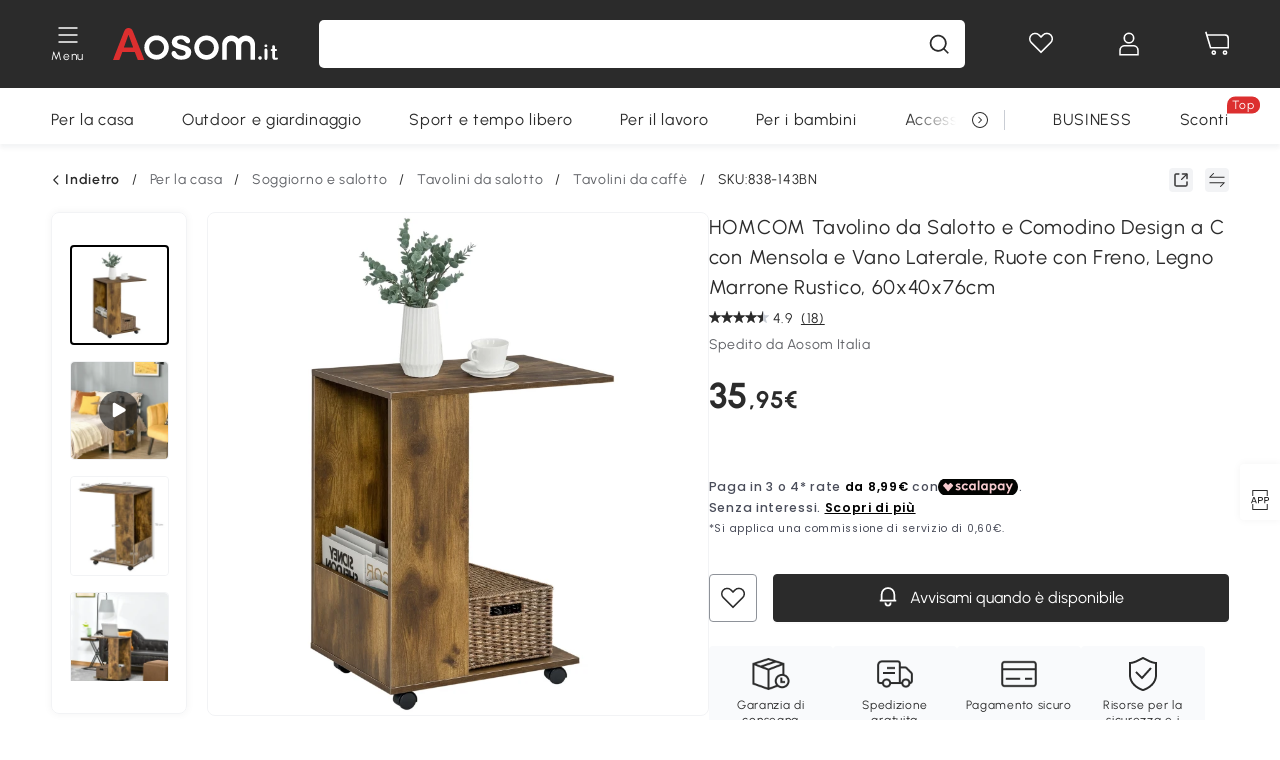

--- FILE ---
content_type: text/html; charset=utf-8
request_url: https://www.aosom.it/item/homcom-tavolino-con-mensola-e-vano-laterale-in-legno-marrone~838-143BN.html
body_size: 38333
content:

 <!DOCTYPE html>
 <html lang="it-IT">
   <head>
        <title>HOMCOM Tavolino da Salotto e Comodino Design a C con Mensola e Vano Laterale, Ruote con Freno, Legno Marrone Rustico, 60x40x70cm in | AOSOM.it</title>
        <meta charset="utf-8">
        <meta http-equiv="X-UA-Compatible" content="IE=edge">
        
        <meta name="keywords" content="">
        
        <meta name="description" content="Se sei in cerca di una soluzione pratica per avere una superficie d&#39;appoggio sempre a portata di mano in ogni stanza, scegli questo tavolino multiuso HOMCOM">
        <meta http-equiv="content-type" content="text/html;charset=utf-8">
        <meta name="viewport"   content="width=device-width, initial-scale=1, maximum-scale=3">
        <!-- Add to home screen for Windows -->
        <meta name="msapplication-TileImage" content="images/icons/icon-144x144.png">
        <meta name="msapplication-TileColor" content="#2F3BA2">
        <!-- Add to home screen for Safari on iOS -->
        <meta name="apple-mobile-web-app-capable" content="yes">
        <meta name="apple-mobile-web-app-status-bar-style" content="black">
        <meta name="apple-mobile-web-app-title" content="Aosom">
        
          
          <meta name="og:title" content="HOMCOM Tavolino da Salotto e Comodino Design a C con Mensola e Vano Laterale, Ruote con Freno, Legno Marrone Rustico, 60x40x70cm in | AOSOM.it">
          
          <meta name="og:url" content="https://www.aosom.it/item/homcom-tavolino-con-mensola-e-vano-laterale-in-legno-marrone~838-143BN.html">
          
          <meta name="og:description" content="Se sei in cerca di una soluzione pratica per avere una superficie d&#39;appoggio sempre a portata di mano in ogni stanza, scegli questo tavolino multiuso HOMCOM">
          
          <meta name="og:image" content="https://img.aosomcdn.com/100/product/2025/07/24/GyB3ab1983def5bb5.jpg">
          
        
        
        <link rel="preconnect" href="https://cdn.aosomcdn.com">
        
        <link rel="preconnect" href="https://www.googletagmanager.com">
        <link rel="dns-prefetch" href="https://www.google-analytics.com">
        
        <link rel="dns-prefetch" href="https://shence-data-prod.aosom.com">
        
    
        
            <link rel="preload" as="image" href="https://img.aosomcdn.com/thumbnail/100/n0/product/2025/07/24/GyB3ab1983def5bb5.jpg.webp" />
        
    
    

        
        
        
        
        
        <link rel="preload" href="https://cdn.aosomcdn.com/upload/style/font/Urbanist-VariableFont_wght.ttf" as="font" type="font/ttf" crossorigin>
        <link rel="apple-touch-icon" href="/logo.png" id="link-icon">
        
        <link rel="shortcut icon" href="/favicon.ico" type="image/x-icon" />
        
        
        
        <link rel="canonical" href="https://www.aosom.it/item/homcom-tavolino-con-mensola-e-vano-laterale-in-legno-marrone~838-143BN.html"/>
        
        
        <script async type="text/javascript" src="https://cdn.aosomcdn.com/upload/js/font_4676322_gocydphh52.js"> </script>
        
        <script>
          function loadCssAsync(s) {
            var link = document.createElement('link');link.rel = 'stylesheet';link.href = s;
            setTimeout(function() {document.head.appendChild(link)}, 30)
          }
          function loadJsAsync(s) {
            var a = document.createElement('script');a.src = s;a.defer = true;
            setTimeout(function() {document.head.appendChild(a)}, 30)
          }
        </script>

        
  
    
      <link href="https://cdn.aosomcdn.com/template2/public/css/pc~runtime-web.6fea7d03.css" rel="stylesheet">
    
  
    
      <link href="https://cdn.aosomcdn.com/template2/public/css/pc~web/detail.18e115bf.css" rel="stylesheet">
    
  
<script type="application/ld+json">{"@context":"http://schema.org","@type":"WebSite","name":"Aosom","url": "https://www.aosom.it/"}</script>
        
            
            <script type="application/ld+json">{"@context":"http://schema.org","@type":"BreadcrumbList","itemListElement":[{"@type":"ListItem","position":0,"item":{"@id":"https://www.aosom.it/category/per-la-casa~482/","name":"Per la casa"}},{"@type":"ListItem","position":1,"item":{"@id":"https://www.aosom.it/category/soggiorno-e-salotto~1141/","name":"Soggiorno e salotto"}},{"@type":"ListItem","position":2,"item":{"@id":"https://www.aosom.it/category/tavolini~688/","name":"Tavolini da salotto"}},{"@type":"ListItem","position":3,"item":{"@id":"https://www.aosom.it/category/tavolini-da-caff~379/","name":"Tavolini da caffè"}}]}</script>
            
            <script type="application/ld+json">{
    "@context":"http://schema.org",
    "@type":"Product",
    "name":"HOMCOM Tavolino da Salotto e Comodino Design a C con Mensola e Vano Laterale, Ruote con Freno, Legno Marrone Rustico, 60x40x76cm",
    "image": ["https://img.aosomcdn.com/100/product/2025/07/24/GyB3ab1983def5bb5.jpg","https://img.aosomcdn.com/100/product/2025/01/23/LZ61a1194958bd99b.jpg","https://img.aosomcdn.com/100/product/2025/01/23/6kBf37194958bd99b.jpg","https://img.aosomcdn.com/100/product/2025/01/23/Rgw7e2194958bd99b.jpg","https://img.aosomcdn.com/100/product/2025/01/23/bXt812194958bd99b.jpg","https://img.aosomcdn.com/100/product/2025/01/23/qSLb6e194958bd99b.jpg","https://img.aosomcdn.com/100/product/2025/01/23/FsAaf2194958bd99b.jpg","https://img.aosomcdn.com/100/product/2025/01/23/Xdh58a194958bd99b.jpg","https://img.aosomcdn.com/100/product/2025/01/23/GsJ075194958bd99b.jpg","https://img.aosomcdn.com/100/product/2025/01/23/U6rb36194958bd99b.jpg"],
    "brand":{
      "@type": "Brand",
      "name": "HOMCOM"
    },
    "review": [{"@type":"Review","author":{"@type":"Person","name":"Cliente Aosom"},"description":"Tavolino, come descritto. Ė arrivato con qualche graffio. Ma insomma ė un buon prodotto.","reviewRating":{"@type":"Rating","bestRating":5,"ratingValue":4,"worstRating":"1"}},{"@type":"Review","author":{"@type":"Person","name":"Cliente Aosom"},"description":"bello e pratico","reviewRating":{"@type":"Rating","bestRating":5,"ratingValue":5,"worstRating":"1"}},{"@type":"Review","author":{"@type":"Person","name":"Cliente Aosom"},"description":"tutto perfetto","reviewRating":{"@type":"Rating","bestRating":5,"ratingValue":5,"worstRating":"1"}},{"@type":"Review","author":{"@type":"Person","name":"Giulia Artizzu"},"description":"Arrivato subito e di qualità, consiglio solo di utilizzare in più una colla vinilica intorno i perni, per rafforzare  il piano superiore, che per eventuali pesi maggiori  possono far  scardinare le viti.","reviewRating":{"@type":"Rating","bestRating":5,"ratingValue":5,"worstRating":"1"}},{"@type":"Review","author":{"@type":"Person","name":"Brunetta Panaro"},"description":"Un pò alto per il mio divano, stabile e molto elegante.","reviewRating":{"@type":"Rating","bestRating":5,"ratingValue":5,"worstRating":"1"}}],
    "sku":"838-143BN",
    "gtin13": "1656LE6B3KO00",
    "productid": "gtin13:1656LE6B3KO00",
    "description":"Se sei in cerca di una soluzione pratica per avere una superficie d&#39;appoggio sempre a portata di mano in ogni stanza, scegli questo tavolino multiuso HOMCOM",
    "aggregateRating":{
        "@type":"AggregateRating",
        "bestRating": "5",
        "reviewCount":18,
        "ratingValue":4.9
    },
    "offers":{
      "@type":"Offer",
      "url": "https://www.aosom.it/item/homcom-tavolino-con-mensola-e-vano-laterale-in-legno-marrone~1656LE6B3KO00.html",
      "availability":"http://schema.org/OutOfStock",
      "priceCurrency":"EUR",
      "price":35.95,
      "priceValidUntil": "2023-01-11",
      "itemCondition": "https://schema.org/NewCondition",
      "seller": {
        "@type": "Organization",
        "name": "Aosom Italia"
      }
    }
  }</script>
            
        
        
        
        <meta name="Petal-Search-site-verification" content="1ca5eeaec7"><style>.faq-icon,.rt-service{display:none;}.advertisement-container .boutique-box{width:calc(100% - 30px);height:auto;margin:20px auto}div#scripts-inline~.article-wrap .a-select-modal .a-select-dropdown-item{line-height:1.2;padding:.1rem .2rem;height:auto}#wholesale-app .list-header .wweb-banner,#wholesale-app .list-top-crumbs+.wweb-banner{display:none}.app_download-tip-right div:nth-child(2){word-break:break-word!important}.recommend-goods .number-discount2 .number-p2{font-size:1rem}.content2-delievery .content2-delievery-select,.product-right-deliver .deliver-select{display:none}.error-tips{white-space:normal!important}.codetips .error-tips,.codetips .errorTips{white-space:pre-line!important}.content-flex{display:flex;align-items:center}.img-flex{display:flex;flex-direction:column;align-items:center;margin-left:5px}.app_download-discount,.app_download-tip-right>div:nth-child(2),.app_download-tip-right>div:nth-child(3),.code-use-tip{display:none!important}.settlement-area-new #check-gdpr{z-index:11;position:relative;}.footer-content-wrap-h5 .input .sub-error { position: unset !important; }.bestseller-banner .banner-in .banner-in-star{display:none!important;}</style><script>var appDownloadOn=document.documentElement.classList.contains("app-download-on");var appDownloadSession=sessionStorage.getItem("isShowAppDownload")?sessionStorage.getItem("isShowAppDownload"):1;if((appDownloadOn&&appDownloadSession!=1)||window.location.pathname.indexOf("shopcart")>-1||window.location.pathname.indexOf("payment")>-1){document.documentElement.classList.add("hidden-app-download")}var isHiddenNotice=document.cookie.indexOf("hideAnnouncement")>-1?1:0;if(isHiddenNotice){document.documentElement.classList.add("hidden-notice")}</script><script>window._needCartsAfterAdded=!0,window._afterAdded=!0</script><script>window._branchFlag=!0</script><script>var botPattern="(googlebot\/|bot|Googlebot-Mobile|Googlebot-Image|Google favicon|Mediapartners-Google|bingbot)";var regex=new RegExp(botPattern,'i');var allowedTracingOrigins=regex.test(navigator.userAgent);(function(h,o,u,n,d){h=h[d]=h[d]||{q:[],onReady:function(c){h.q.push(c)}};d=o.createElement(u);d.async=1;d.src=n;n=o.getElementsByTagName(u)[0];n.parentNode.insertBefore(d,n);})(window,document,'script','https://cdn.aosomcdn.com/upload/js/dataflux-rum.js','DATAFLUX_RUM');DATAFLUX_RUM.onReady(function(){DATAFLUX_RUM.init({applicationId:'72317e60_77bb_11ee_a9b1_35529db675de',datakitOrigin:'https://pv.aosom.it',env:window.location.hostname=='localhost'?'local':'prod',version:'1.0.0',service:'browser',sessionSampleRate:100,sessionReplaySampleRate:0,trackInteractions:true,traceType:'w3c_traceparent',allowedTracingOrigins:allowedTracingOrigins?[]:['https://www.aosom.it'],});window.DATAFLUX_RUM&&window.DATAFLUX_RUM.startSessionReplayRecording()});</script><script>function gtag(){dataLayer.push(arguments)}var adPermission;window.dataLayer=window.dataLayer||[],-1==window.location.search.indexOf("_aosomDebug")&&gtag("consent","default",{ad_storage:adPermission=-1<document.cookie.indexOf("third_party_adv_cookies")?"granted":"denied",analytics_storage:-1<document.cookie.indexOf("third_party_stats_cookies")?"granted":"denied",functionality_storage:"granted",personalization_storage:"granted",security_storage:"granted",ad_user_data:adPermission,ad_personalization:adPermission})</script>
        
        <script>
          window.locationSearch = window.location.search;
          window.dg = '0';
          window.slang = 'it'
          window.baseUrl = 'https://www.aosom.it'
          window.isWholesale = false
          var mode = "web";
          window.mode = mode;
          window.paylaterSwitch = 1
          window.sandBox = 0
          window.supportVrp = true
          window.vrpConfig = {"status":true,"throughPricePrefix":""}
        </script>
        
          <script>
          function Base64() {
  _keyStr = "ABCDEFGHIJKLMNOPQRSTUVWXYZabcdefghijklmnopqrstuvwxyz0123456789+/=";
  this.encode = function (input) {
    var output = "";
    var chr1, chr2, chr3, enc1, enc2, enc3, enc4;
    var i = 0;
    input = _utf8_encode(input);
    while (i < input.length) {
      chr1 = input.charCodeAt(i++);
      chr2 = input.charCodeAt(i++);
      chr3 = input.charCodeAt(i++);
      enc1 = chr1 >> 2;
      enc2 = ((chr1 & 3) << 4) | (chr2 >> 4);
      enc3 = ((chr2 & 15) << 2) | (chr3 >> 6);
      enc4 = chr3 & 63;
      if (isNaN(chr2)) {
        enc3 = enc4 = 64;
      } else if (isNaN(chr3)) {
        enc4 = 64;
      }
      output = output +
        _keyStr.charAt(enc1) + _keyStr.charAt(enc2) +
        _keyStr.charAt(enc3) + _keyStr.charAt(enc4);
    }
    return output;
  }

  // public method for decoding
  this.decode = function (input) {
    var output = "";
    var chr1, chr2, chr3;
    var enc1, enc2, enc3, enc4;
    var i = 0;
    input = input.replace(/\s/g, '+').replace(/[^A-Za-z0-9\+\/\=]/g, "");
    while (i < input.length) {
      enc1 = _keyStr.indexOf(input.charAt(i++));
      enc2 = _keyStr.indexOf(input.charAt(i++));
      enc3 = _keyStr.indexOf(input.charAt(i++));
      enc4 = _keyStr.indexOf(input.charAt(i++));
      chr1 = (enc1 << 2) | (enc2 >> 4);
      chr2 = ((enc2 & 15) << 4) | (enc3 >> 2);
      chr3 = ((enc3 & 3) << 6) | enc4;
      output = output + String.fromCharCode(chr1);
      if (enc3 != 64) {
        output = output + String.fromCharCode(chr2);
      }
      if (enc4 != 64) {
        output = output + String.fromCharCode(chr3);
      }
    }
    output = _utf8_decode(output);
    return output;
  }

  // private method for UTF-8 encoding
  _utf8_encode = function (string) {
    string = string.replace(/\r\n/g, "\n");
    var utftext = "";
    for (var n = 0; n < string.length; n++) {
      var c = string.charCodeAt(n);
      if (c < 128) {
        utftext += String.fromCharCode(c);
      } else if ((c > 127) && (c < 2048)) {
        utftext += String.fromCharCode((c >> 6) | 192);
        utftext += String.fromCharCode((c & 63) | 128);
      } else {
        utftext += String.fromCharCode((c >> 12) | 224);
        utftext += String.fromCharCode(((c >> 6) & 63) | 128);
        utftext += String.fromCharCode((c & 63) | 128);
      }

    }
    return utftext;
  }

  // private method for UTF-8 decoding
  _utf8_decode = function (utftext) {
    var string = "";
    var i = 0;
    var c = c1 = c2 = 0;
    while (i < utftext.length) {
      c = utftext.charCodeAt(i);
      if (c < 128) {
        string += String.fromCharCode(c);
        i++;
      } else if ((c > 191) && (c < 224)) {
        c2 = utftext.charCodeAt(i + 1);
        string += String.fromCharCode(((c & 31) << 6) | (c2 & 63));
        i += 2;
      } else {
        c2 = utftext.charCodeAt(i + 1);
        c3 = utftext.charCodeAt(i + 2);
        string += String.fromCharCode(((c & 15) << 12) | ((c2 & 63) << 6) | (c3 & 63));
        i += 3;
      }
    }
    return string;
  }
}

window.base64 = new Base64()

var eventName = 'click'

if (window.mode === 'web') {
  eventName = 'pointerdown'
} else if (window.mode === 'wap') {
  eventName = 'touchstart'
}

document.addEventListener(
  eventName,
  function (e) {
    var e = e || window.event,
      target = e.target || e.srcElement
    while (target.nodeName.toLowerCase() !== 'a') {
      target = target.parentNode
      if (target === document) {
        target = null
        break
      }
    }
    if (target && !target.getAttribute('data-hashref') && !target.getAttribute('linkurl')) {
      target.setAttribute('data-hashref', 1)
      tracking(target, e)
    }
  },
  true
)

function tracking(target, e) {
  var href = target.getAttribute('href')
  if (!href || href == '#' || href == 'javascript:void') {
    return
  }
  var path = formatRelativePath(href)
  var url = rmvLang(path)
  var link = href
  // �ж��Ƿ���ת����ҳ,������ҳ����
  if (!/^(\/)?item\//gi.test(url)) {
    var datacn = target.getAttribute('data-ga-cn') || ''
    var datacs = target.getAttribute('data-ga-cs') || ''
    if (datacs && window.TEA) {
      link = updateQueryStringParameter(link, 'pocv', TEA.encrypt({ cs: datacs, cn: datacn }))
    }
    target.setAttribute('href', link)
    return
  }
  
  var query = ''
  var obj = {}

  if (window.trackData) {
    for (var key in window.trackData) {
      if (window.trackData[key]) {
        obj[key] = window.trackData[key]
      }
    }
  }

  var block = target.getAttribute('block')
  var blockid = target.getAttribute('blockid')
  var eid = target.getAttribute('eid')
  var pagetype = target.getAttribute('pagetype')
  var pageid = target.getAttribute('pageid')
  if (block) {
    obj['block'] = block
  }
  if (blockid) {
    obj['blockid'] = blockid
  }
  if (eid) {
    obj['eid'] = eid
  }
  if (pagetype) {
    obj['pagetype'] = pagetype
  }
  if (pageid) {
    obj['pageid'] = pageid
  }
  var haveObj = false
  for (var val in obj) {
    haveObj = true
  }

  if (haveObj) {
    link = updateQueryStringParameter(link, 'recv', genRecv(obj))
  }

  if (window._unbxdRequestId) {
    link = updateQueryStringParameter(link, '_unbxdRequestId', window._unbxdRequestId)
  }

  var pocv = getQueryStringFromStr(window.location.search, 'pocv')
  var currPath = window.location.pathname
  if (window.TEA) {
    if (pocv) {
      if (currPath.indexOf('/activity/') > -1 || window._categoryPage) {
        pocv = JSON.parse(TEA.decrypt(pocv))
        pocv = Object.assign(pocv, {
          pn: document.title.substring(0, (document.title.lastIndexOf('|') > -1 ? document.title.lastIndexOf('|') : document.title.length)).trim(),
          pi: currPath
        })
        pocv = TEA.encrypt(pocv)
      }
      link = updateQueryStringParameter(link, 'pocv', pocv)
    } else {
      if (currPath.indexOf('/activity/') > -1) {
        pocv = {
          pn: document.title.substring(0, (document.title.lastIndexOf('|') > -1 ? document.title.lastIndexOf('|') : document.title.length)).trim(),
          pi: currPath
        }
        pocv = TEA.encrypt(pocv)
        link = updateQueryStringParameter(link, 'pocv', pocv)
      } else {
        var datacn = target.getAttribute('data-ga-cn') || ''
        var datacs = target.getAttribute('data-ga-cs') || ''
        if (datacs) {
          link = updateQueryStringParameter(link, 'pocv', TEA.encrypt({ cs: datacs, cn: datacn }))
        }
      }

    }
  }
  // if item in activity page, then dynamic add the "data-sensors-url-param-material_page_type" field
  // because it is generate by backend, not fixed
  var isIgnoreClick = target.getAttribute('data-sensors-click-ignore')
  if (!isIgnoreClick) {
    if (window.location.pathname.indexOf('/activity/') > -1) {
      target.setAttribute('data-sensors-url-param-material_page_type', getMaterialPageType(window.location.pathname))
    }
    var attributes = {}
    for (var i = 0; i <= target.attributes.length; i++) {
      if (target.attributes[i]) {
        var value = target.attributes[i].value
        var name = target.attributes[i].name
        if (value && value != 'null' && value != '[]' && (name.indexOf('data-sensors-url-param') > -1)) {
          var toValue = value == 'false' || value == 'true' ? (value == 'true') : value
          if (typeof toValue == 'string' && !isNaN(Number(toValue))) {
            toValue = Number(toValue)
          }
          attributes[name.substring(name.lastIndexOf('-') + 1)] = toValue
        }
      }
    }
    if (Object.keys(attributes).length && window.TEA) {
      link = updateQueryStringParameter(link, 'sensors_params', TEA.encrypt(attributes))
    }
  }
  target.setAttribute('href', link)
}

function updateQueryStringParameter(uri, key, value) {
  var re = new RegExp("([?&])" + key + "=.*?(&|#|$)", "i");
  if (value === undefined) {
    if (uri.match(re)) {
      return uri.replace(re, '$1$2').replace(/[?&]$/, '').replaceAll(/([?&])&+/g, '$1').replace(/[?&]#/, '#');
    } else {
      return uri;
    }
  } else {
    if (uri.match(re)) {
      return uri.replace(re, '$1' + key + "=" + value + '$2');
    } else {
      var hash = '';
      if (uri.indexOf('#') !== -1) {
        hash = uri.replace(/.*#/, '#');
        uri = uri.replace(/#.*/, '');
      }
      var separator = uri.indexOf('?') !== -1 ? "&" : "?";
      return uri + separator + key + "=" + value + hash;
    }
  }
}

function getMaterialPageType(url) {
  if (url.indexOf('/aosom-blog') > -1) {
    return 'blog'
  }
  if (url.indexOf('/activity/') > -1) {
    return 'activity_page'
  }
  if (/(\w+\-c\d+|\/category\/([a-zA-Z]+(-|_)?)*~[0-9]+)/.test(url)) {
    return 'category_page'
  }
  return 'other_page'
}


function getQueryStringFromStr(url, name) {
  if (window.URLSearchParams) {
    const urlParams = new URLSearchParams(url.substring(url.indexOf('?')));
    return urlParams.get(name);
  }
  let reg = new RegExp("(^|&)" + name + "=([^&]*)(&|$)", "i");
  let r = url.substr(1).match(reg);
  try {
    if (r != null) {
      return decodeURIComponent(r[2]);
    };
  } catch (error) {
    if (r != null) {
      return unescape(r[2]);
    };
  }
  return null;
}

function genRecv(obj) {
  return encodeURI(window.base64.encode(JSON.stringify(obj)))
}

function formatRelativePath(url) {
  url = url.replace(/^(https:\/\/|http:\/\/)/gi, '')
  url = url.replace(/(www.|popdev.|prod.|test.)?aosom.[\w.]+/gi, '')
  if (!/^\//gi.test(url)) {
    url = '/' + url
  }
  return url
}

function rmvLang(url) {
  return '/' + url.replace(/^(\/)?(en|fr|nl|de|es|it|pl|pt|zh|zh-cn|zh-tw|ro|ga|ja|ru|ga|)(\/)/gi, '')
}
          </script>
        
        <script>
          
          window.trackData = {"pagetype":"itm","pageid":"1656LE6B3KO00"}
          
          window.ggReCaptcha = '6Lf449UfAAAAAPlNNqgp6dSeCJtExpSm1HzjsTQR'
          window.scoreReCaptcha = '6LcpZdIaAAAAAA9uwHwAzvIyKgiu70auDY6MaDSk'
          window.checkReCaptcha = '6Ld3HzkpAAAAAO-S3f-prjXQmBannCJE8GOKUvka'
        </script>
    </head>

   

    <body class="aosom-site-it web-site   "><div id="aosom-menu-header" class="common-header">
  <div class="aosom-header bg-black-500">
    <div class="header-wrap flex items-center justify-between">
      <div class="header-left flex flex-row items-center mr-3">
        <div class="logo-wrap flex flex-row items-center ">
          
            <div class="menu-desc-wrap ga-event"
                data-ga-event="aosom_top_menu_icon_click"
                data-ga-key="click_item"
                data-ga-val="Category Menu">
              <i class="anticon anticon-icon-menu cates mb-1 !color-white">
    <svg fill="currentColor"
         aria-hidden="true"
         focusable="false"
         class="anticon-size-20"
         >
      <use xlink:href="#icon-menu"></use>
    </svg>
  </i>
              <span class="menu-desc color-white">Menu</span>
            </div>
          
          
            
              
                <a class="logo logo-it"
                   aria-label="COMMON.LOGO"
                   href="/">
                  <img src="https://cdn.aosomcdn.com/template2/public/common_images/logo-aosomit-white.svg"
                       alt="Aosom : ogni desiderio è un ordine" />
                </a>
              
            
          
        </div>
      </div>
      
        

<div class="a-search">
  <div class="a-search--wrap ">
    <form onsubmit="return false;" autocomplete="off">
      <input type="text"
             class="a-search--input search-input"
             autocomplete="nope"
             maxlength="200"
             data-duration-expose="3000" />
      <i class="a-search--clear-icon iconfont icon-shutdown a-fonts--16"
         style="display: none"></i>
      <button class="a-search--btn"
              type="button"
              aria-label="cerca">
        <i class="anticon anticon-icon-search a-search--icon !color-black-500">
    <svg fill="currentColor"
         aria-hidden="true"
         focusable="false"
         class="anticon-size-20"
         >
      <use xlink:href="#icon-search"></use>
    </svg>
  </i>
      </button>
    </form>
  </div>
  <div class="a-search--history">
    <div class="a-search-inner">
      <div class="flex flex-wrap">
        <div class="left-content">
          <div class="search-wrap recent">
            <div class="history-search-header">
              <div class="pop-title line-clamp-2 flex-1">
                Ultime ricerche
              </div>
              <div class="history-del-all color-gray-400 flex-row-reverse" tabindex="0">
                <i class="anticon anticon-icon-trash history-del-all-icon">
    <svg fill="currentColor"
         aria-hidden="true"
         focusable="false"
         class="anticon-size-16"
         >
      <use xlink:href="#icon-trash"></use>
    </svg>
  </i>
                <span class="history-del-all-text text-right">Cancella tutto</span>
              </div>
            </div>
            <div class="content">
              <ul>
              </ul>
            </div>
          </div>
          <div class="search-wrap top-history">
            <div class="pop-title">
              Ricerche principali
            </div>
            <div class="content">
              <ul class="">
              </ul>
            </div>
          </div>
        </div>
        <div class="right-content flex-1 px-5 pt-5">
          <div class="search-wrap">
            <div class="pop-title">
              I nostri consigli per te
            </div>
            <div class="content">
              <ul id="search-rec" class="flex flex-wrap search-rec mx--1.5 gap-y-3">
              </ul>
            </div>
          </div>
        </div>
      </div>
    </div>
  </div>
  <div class="a-search--hot">
    <div class="a-search-inner">
      <div class="flex flex-wrap">
        <div class="left-content">
          <div class="search-wrap term sub-content term-trends">
            <div class="history-search-header">
              <div class="pop-title">
                Suggerimenti
              </div>
            </div>
            <div class="content">
              <ul>
              </ul>
            </div>
          </div>
          <div class="search-wrap trends sub-content term-trends">
            <div class="history-search-header">
              <div class="pop-title">
                Tendenza
              </div>
            </div>
            <div class="content">
              <ul>
              </ul>
            </div>
          </div>
          <div class="search-wrap categories sub-content">
            <div class="history-search-header">
              <div class="pop-title">
                Categoria
              </div>
            </div>
            <div class="content">
              <ul>
              </ul>
            </div>
          </div>
        </div>
        <div class="right-content flex-1 px-5 pt-5">
          <div class="search-wrap products sub-content">
            <div class="pop-title">
              Prodotti
            </div>
            <div class="content">
              <ul class="flex flex-wrap search-rec mx--1.5 gap-y-3">
              </ul>
            </div>
          </div>
        </div>
      </div>
    </div>
  </div>
</div>

      
      <div class="opers">
        
        <div class="head-wish oper-item">
          <a href="javascript:void(0);" class="oper-db js-head-wish" data-href="/customer/account/wishlist" aria-label="Lista dei desideri">
            <i class="anticon anticon-icon-love !color-white">
    <svg fill="currentColor"
         aria-hidden="true"
         focusable="false"
         class="anticon-size-24"
         >
      <use xlink:href="#icon-love"></use>
    </svg>
  </i>
            <div class="head_badge wishlistNum">
              
  
  
    <span class="ant-badge ">
      
              
      
        <sup data-show="true" class="ant-scroll-number ant-badge-count ant-badge-not-a-wrapper" title="0">
          <span class="ant-scroll-number-only">
            <p class="ant-scroll-number-only-unit current"></p>
          </span>
        </sup>
      
    </span>
  

            </div>
          </a>
        </div>
        <div class="account oper-item">
          <a class="item account-enter"
             aria-label="Il mio account"
             href="javascript:void(0);"
             data-href="/customer/account"
             data-ga-val="headbar_account">
            <i class="anticon anticon-icon-user !color-white">
    <svg fill="currentColor"
         aria-hidden="true"
         focusable="false"
         class="anticon-size-24"
         >
      <use xlink:href="#icon-user"></use>
    </svg>
  </i>
          </a>
          <div class="account-pop-wrap">
            <div class="account-pop bg-white rd-1">
              <a class="header my-account cursor-pointer ga-event"
                 href="javascript:void(0);"
                 data-ga-event="aosom_top_header_account_click"
                 data-ga-key="click_item"
                 data-ga-val="headbar_account_my_account"
                 data-href="/customer/account">
                Il mio account
              </a>
              
              <a class="header my-orders cursor-pointer ga-event"
                 href="javascript:void(0);"
                 data-ga-event="aosom_top_header_account_click"
                 data-ga-key="click_item"
                 data-ga-val="headbar_account_order"
                 data-href="/customer/account/orders">
                I miei ordini
              </a>
              
              
              
                <a class="header my-codes cursor-pointer ga-event coupons"
                   href="javascript:void(0);"
                   data-ga-event="aosom_top_header_account_click"
                   data-ga-key="click_item"
                   data-ga-val="headbar_account_coupons"
                   data-href="/customer/account/code">
                  I miei coupon
                </a>
              
              <a class="header address-book cursor-pointer ga-event"
                 href="javascript:void(0);"
                 data-ga-event="aosom_top_header_account_click"
                 data-ga-key="click_item"
                 data-ga-val="headbar_account_address"
                 data-href="/customer/account/address/list">
                I miei indirizzi
              </a>
              
                
                
                  
                  
                    <a class="header activity-invite ga-event"
                       href="/activity/sconto-invita-un-amico"
                       data-ga-event="headbar_account_aosom_club"
                       data-ga-key="click_item"
                       data-ga-val="invite">Invita gli amici</a>
                  
                  
                
              
              <div class="account-oper login">
                ACCEDI
              </div>
            </div>
          </div>
        </div>
        <div class="cart oper-item">
          <a href="/shopcart" class="oper-db" aria-label="Carrello">
            <i class="anticon anticon-icon-shopcart !color-white">
    <svg fill="currentColor"
         aria-hidden="true"
         focusable="false"
         class="anticon-size-24"
         >
      <use xlink:href="#icon-shopcart"></use>
    </svg>
  </i>
            <div class="head_badge cartNum">
              
  
  
    <span class="ant-badge ">
      
              
      
        <sup data-show="true" class="ant-scroll-number ant-badge-count ant-badge-not-a-wrapper" title="0">
          <span class="ant-scroll-number-only">
            <p class="ant-scroll-number-only-unit current"></p>
          </span>
        </sup>
      
    </span>
  

            </div>
          </a>
        </div>
      </div>
    </div>
  </div>
  <div class="header-menu ">
    <div class="menu-background">
    </div>
    <div class="menu-content">
        
        <div class="menu-wrap main-menu show">
            <div class="user">
                <div class="icon">A</div>
                <div class="info"><span class="nickname login">È bello vederti qui!</span></div>
            </div>
            <div class="back-menu" data-index="1">
                <i class="anticon anticon-icon-arrow-left ">
    <svg fill="currentColor"
         aria-hidden="true"
         focusable="false"
         class="anticon-size-14"
         >
      <use xlink:href="#icon-arrow-left"></use>
    </svg>
  </i>
                <span>Torna al menu principale</span>
            </div>
            <div class="menu-items">
                <ul class="menu-ul first">
                        <li class="menu-li hs-c" cateId='23'>
                            <a class="item menu-item menu-item-first ga-event sensors-link sensors-param-link"
                                data-ga-event="aosom_sidebar_nav_click_level1"
                                href='/category/per-la-casa~482/'
                                data-link="/category/per-la-casa~482/"
                                data-ga-key="click_item" data-ga-val="Per la casa" data-sensors-url-param-module_from="hamburger_bar"
                                data-sensors-url-param-category_name="Per la casa">
                                <div class="menu-icon-box"><img class="menu-icon-img lazy" data-src='https://img.aosomcdn.com/100/product/2025/08/06/apAbfe1987dd885e6.png' /></div>
                                <span>Per la casa</span>
                            </a>
                        </li>
                        <li class="menu-li hs-c" cateId='1'>
                            <a class="item menu-item menu-item-first ga-event sensors-link sensors-param-link"
                                data-ga-event="aosom_sidebar_nav_click_level1"
                                href='/category/outdoor-giardinaggio~481/'
                                data-link="/category/outdoor-giardinaggio~481/"
                                data-ga-key="click_item" data-ga-val="Outdoor e giardinaggio" data-sensors-url-param-module_from="hamburger_bar"
                                data-sensors-url-param-category_name="Outdoor e giardinaggio">
                                <div class="menu-icon-box"><img class="menu-icon-img lazy" data-src='https://img.aosomcdn.com/100/product/2025/08/06/NBU3d21987dd8cd37.png' /></div>
                                <span>Outdoor e giardinaggio</span>
                            </a>
                        </li>
                        <li class="menu-li hs-c" cateId='10'>
                            <a class="item menu-item menu-item-first ga-event sensors-link sensors-param-link"
                                data-ga-event="aosom_sidebar_nav_click_level1"
                                href='/category/fitness-sport~486/'
                                data-link="/category/fitness-sport~486/"
                                data-ga-key="click_item" data-ga-val="Sport e tempo libero" data-sensors-url-param-module_from="hamburger_bar"
                                data-sensors-url-param-category_name="Sport e tempo libero">
                                <div class="menu-icon-box"><img class="menu-icon-img lazy" data-src='https://img.aosomcdn.com/100/product/2025/08/06/ApU7041987dd91073.png' /></div>
                                <span>Sport e tempo libero</span>
                            </a>
                        </li>
                        <li class="menu-li hs-c" cateId='4'>
                            <a class="item menu-item menu-item-first ga-event sensors-link sensors-param-link"
                                data-ga-event="aosom_sidebar_nav_click_level1"
                                href='/category/prodotti-lavoro~485/'
                                data-link="/category/prodotti-lavoro~485/"
                                data-ga-key="click_item" data-ga-val="Per il lavoro" data-sensors-url-param-module_from="hamburger_bar"
                                data-sensors-url-param-category_name="Per il lavoro">
                                <div class="menu-icon-box"><img class="menu-icon-img lazy" data-src='https://img.aosomcdn.com/100/product/2025/08/06/iZM7881987dd94ee5.png' /></div>
                                <span>Per il lavoro</span>
                            </a>
                        </li>
                        <li class="menu-li hs-c" cateId='7'>
                            <a class="item menu-item menu-item-first ga-event sensors-link sensors-param-link"
                                data-ga-event="aosom_sidebar_nav_click_level1"
                                href='/category/per-bambini~484/'
                                data-link="/category/per-bambini~484/"
                                data-ga-key="click_item" data-ga-val="Per i bambini" data-sensors-url-param-module_from="hamburger_bar"
                                data-sensors-url-param-category_name="Per i bambini">
                                <div class="menu-icon-box"><img class="menu-icon-img lazy" data-src='https://img.aosomcdn.com/100/product/2025/08/06/P5n6bf1987dd9d1e3.png' /></div>
                                <span>Per i bambini</span>
                            </a>
                        </li>
                        <li class="menu-li hs-c" cateId='12'>
                            <a class="item menu-item menu-item-first ga-event sensors-link sensors-param-link"
                                data-ga-event="aosom_sidebar_nav_click_level1"
                                href='/category/per-gli-animali~483/'
                                data-link="/category/per-gli-animali~483/"
                                data-ga-key="click_item" data-ga-val="Accessori per animali" data-sensors-url-param-module_from="hamburger_bar"
                                data-sensors-url-param-category_name="Accessori per animali">
                                <div class="menu-icon-box"><img class="menu-icon-img lazy" data-src='https://img.aosomcdn.com/100/product/2025/08/06/35a3a31987dda1ac4.png' /></div>
                                <span>Accessori per animali</span>
                            </a>
                        </li><li class="menu-li">
                            <a class="item menu-item no-sub" href="/new">
                                <div class="menu-icon-box">
                                    <img class="menu-icon-img lazy" data-src="https://cdn.aosomcdn.com/template2/public/common_images/web/new-arrivals.png" />
                                </div>
                                <span style="color: #dc2f2f;">Novità</span>
                            </a>
                        </li><li class="menu-li">
                            <a class="item menu-item no-sub" href="/activity/ispirazione">
                                <div class="menu-icon-box">
                                    <img class="menu-icon-img lazy" data-src="https://cdn.aosomcdn.com/template2/public/common_images/web/it-idea.png" />
                                </div>
                                <span>Ispirazione</span>
                            </a>
                        </li></ul>
            </div>
        </div>
    </div>

</div>

  <div id="aosom-header-navigation">
  <div id="aosom-header-container"
    class="a-container header-menu-container header-mutiline header-menu-it">
    <div id="aosom-menu" class="header-menu-area body-2">
      
      <div class="head-menu-l" id="head-menu">
        
        
          <ul class="layout head-menu-ul" id="head-menu-content">
            

            

            

            
            <li id="menu_23" data-id="23" class="top-li"
              data-child-length="11">
              <a href="/category/per-la-casa~482/"
                class="pr cate-menu black--text ga-event sensors-link sensors-param-link"
                data-ga-event="aosom_horizontal_nav_click_level1" data-ga-key="click_item" data-ga-val="Per la casa"
                data-sensors-url-param-module_from="category_bar" data-sensors-url-param-category_name="Per la casa">Per la casa</a>
            </li>
            
            <li id="menu_1" data-id="1" class="top-li"
              data-child-length="7">
              <a href="/category/outdoor-giardinaggio~481/"
                class="pr cate-menu black--text ga-event sensors-link sensors-param-link"
                data-ga-event="aosom_horizontal_nav_click_level1" data-ga-key="click_item" data-ga-val="Outdoor e giardinaggio"
                data-sensors-url-param-module_from="category_bar" data-sensors-url-param-category_name="Outdoor e giardinaggio">Outdoor e giardinaggio</a>
            </li>
            
            <li id="menu_10" data-id="10" class="top-li"
              data-child-length="8">
              <a href="/category/fitness-sport~486/"
                class="pr cate-menu black--text ga-event sensors-link sensors-param-link"
                data-ga-event="aosom_horizontal_nav_click_level1" data-ga-key="click_item" data-ga-val="Sport e tempo libero"
                data-sensors-url-param-module_from="category_bar" data-sensors-url-param-category_name="Sport e tempo libero">Sport e tempo libero</a>
            </li>
            
            <li id="menu_4" data-id="4" class="top-li"
              data-child-length="6">
              <a href="/category/prodotti-lavoro~485/"
                class="pr cate-menu black--text ga-event sensors-link sensors-param-link"
                data-ga-event="aosom_horizontal_nav_click_level1" data-ga-key="click_item" data-ga-val="Per il lavoro"
                data-sensors-url-param-module_from="category_bar" data-sensors-url-param-category_name="Per il lavoro">Per il lavoro</a>
            </li>
            
            <li id="menu_7" data-id="7" class="top-li"
              data-child-length="6">
              <a href="/category/per-bambini~484/"
                class="pr cate-menu black--text ga-event sensors-link sensors-param-link"
                data-ga-event="aosom_horizontal_nav_click_level1" data-ga-key="click_item" data-ga-val="Per i bambini"
                data-sensors-url-param-module_from="category_bar" data-sensors-url-param-category_name="Per i bambini">Per i bambini</a>
            </li>
            
            <li id="menu_12" data-id="12" class="top-li"
              data-child-length="6">
              <a href="/category/per-gli-animali~483/"
                class="pr cate-menu black--text ga-event sensors-link sensors-param-link"
                data-ga-event="aosom_horizontal_nav_click_level1" data-ga-key="click_item" data-ga-val="Accessori per animali"
                data-sensors-url-param-module_from="category_bar" data-sensors-url-param-category_name="Accessori per animali">Accessori per animali</a>
            </li>
            
            

            
            <li class="menu-li-last"><span></span></li>
          </ul>
        
      </div>
      <div class="head-menu-r">
        
          <div class="head-menu-r-line">
            <div class="menu-handle"><i class="anticon anticon-icon-turn color-black-500">
    <svg fill="currentColor"
         aria-hidden="true"
         focusable="false"
         class="anticon-size-16"
         >
      <use xlink:href="#icon-turn"></use>
    </svg>
  </i></div>
          </div>
        
        
          <div class="entry-2b ml-48">
            <a href="/page/spazi-professionali" class="text-16 color-black-500">BUSINESS</a>
          </div>
        
        
        
          <div class="inspiration ml-48 inspiration-box" tabindex="0">
            <a class="inspiration-logo text-16 color-black-500"></a>
            <div class="inspiration-wrap header-popup">
              <div class="header-popup-in">
                <div class="inspiration-photos mb-6"></div>
                <div class="inspiration-ideas">
                  
  <div class="inspiration-ideas-in"  >
  <div class="title-swiper flex flex-row justify-between items-center ">
    <div class="flex items-center fw-600 text-28 title-swiper-tit">
      
        <div class="first-letter"></div>
      </div>
      <div class="flex justify-end items-center swip-arrow">
          
          <div class="ml-5 switch-arrow ">
            
  <span class="card-turn flex items-center ">
    <span class="swiper-button-prev flex items-center justify-center"></span>
    
    <div class="swiper-pagination">
    </div>
    <span class="swiper-button-next flex items-center justify-center"></span>
  </span>

          </div></div>
    </div>
  
    <div class="swiper-container">
      <div class="swiper-wrapper">
        
                  
      </div>
    </div>
  </div>

                </div>
              </div>
            </div>
          </div>
        
        
        
          <div class="sale sale-it ml-48">
            <a class="sale-logo text-16 color-black-500">
              Sconti
              <sup class="sale-tag color-white text-12">
                <div class="bg-red-400">
                  Top
                </div>
              </sup>
            </a>
            <div class="sale-wrap header-popup">
              
  <div class="sale-wrap-in header-popup-in"  >
  <div class="title-swiper flex flex-row justify-between items-center ">
    <div class="flex items-center fw-600 text-28 title-swiper-tit">
      
        <div class="first-letter"></div>
      </div>
      <div class="flex justify-end items-center swip-arrow">
          
          <div class="ml-5 switch-arrow ">
            
  <span class="card-turn flex items-center ">
    <span class="swiper-button-prev flex items-center justify-center"></span>
    
    <div class="swiper-pagination">
    </div>
    <span class="swiper-button-next flex items-center justify-center"></span>
  </span>

          </div></div>
    </div>
  
    <div class="swiper-container">
      <div class="swiper-wrapper">
        
              
      </div>
    </div>
  </div>

            </div>
          </div>
        
      </div>
    </div>
  </div>
</div>
</div>


<div id="menu-layer">
</div>

<div id="mini-cart-drawer" class="flex flex-column" style="display: none;">
  <div class="text-20 fw-600 text-center py-7.5 mini-cart-title">
    Carrello (<span class="js-mini-qty">0</span>)
  </div>
  <div class="mini-cart-items flex-1 custom-scrollbar">
  </div>
  <div class="mini-cart-total text-center p-4">
    <div class="text-16 color-gray-500 mb-1">
      
      
        Subtotale
      
    </div>
    <div class="js-mini-amount text-24 fw-700 mb-3">
      0.00
    </div>
    
  
  
  
  
    <button   class="ant-btn waves-effect ant-btn-block js-mini-checkout mb-3 !px-3 !flex !items-center !justify-center"  >
      <i class="anticon anticon-icon-lock !color-white mr-1">
    <svg fill="currentColor"
         aria-hidden="true"
         focusable="false"
         class=""
         >
      <use xlink:href="#icon-lock"></use>
    </svg>
  </i>
      <span class="!ml-0" style="white-space: normal;">Acquista</span>
    </button>
  

    
      
    
  </div>
</div>

<script>
  var topBanner_store = {
    topBannerData: [{"img":"https://img.aosomcdn.com/440/220_cms/2025/08/04/DII31a19873280b76.jpg","url":"/activity/sconti-estivi","imgAlt":""},{"img":"https://img.aosomcdn.com/440/220_cms/2025/07/23/zvX31a198350ef3ac.jpg","url":"/activity/sconti-lettini-sdraio","word":"","imgAlt":""}]
	}
</script>

    <div class="main-layout">
      
  <div data-id="379" id="category-source"></div>
  
  
      
  
  <div class="pb-16 a-container bg-white">
    
    
    
    <script>
        window.detailCartAdd = 0
        window.FAQTips = "<div class=\"title-first text-20 fw-600 mb-6\" style=\"white-space:normal\">\n\tRegolamento FAQ\n</div>\n<div class=\"title-second text-16 fw-500 mb-2\" style=\"white-space:normal\">\n\tQuesta sezione è dedicata a risolvere i più comuni dubbi relativi ai nostri prodotti o servizi. Condividi con noi e con gli altri clienti le tue domande, ti daremo una risposta al più presto.\nPer fare in modo che la tua domanda venga presa in considerazione e pubblicata ti preghiamo di seguire le seguenti regole e suggerimenti:\n</div>\n<p class=\"paragraph mb-6 text-14\" style=\"white-space:normal;line-height:1.5\">\n\t-\tFai domande relative ai prodotti<br />\n-\tSii più specifico possibile fornendo dettagli quali il nome del prodotto, il link alla pagina, il codice SKU<br />\n-\tNon inserire informazioni personali come numero d’ordine, nome, indirizzo o numero di telefono<br />\n-\tUtilizza un linguaggio appropriato, cerca di essere il più chiaro possibile\n</p>\n<div class=\"title-second text-16 fw-500 mb-2\" style=\"white-space:normal\">\n\tTutte le domande inviate e le risposte sono soggette ai Termini e Condizioni d’uso (link) del sito.\nQuesta sezione non è dedicata alla risoluzione di problematiche legate all’evasione degli ordini. Se hai bisogno di aiuto per un prodotto che hai già acquistato contatta il nostro servizio clienti (clienti&#64;aosom.it).\n</div>"
    </script>
    <div id="data" packagesize="{&quot;unit&quot;: &quot;cm&quot;, &quot;width&quot;: &quot;52&quot;, &quot;height&quot;: &quot;12&quot;, &quot;length&quot;: &quot;79&quot;, &quot;boxUnit&quot;: &quot;CM&quot;, &quot;boxWidth&quot;: &quot;52.0000&quot;, &quot;boxHeight&quot;: &quot;12.0000&quot;, &quot;boxLength&quot;: &quot;79.0000&quot;, &quot;boxWeight&quot;: &quot;12.45&quot;, &quot;itemWidth&quot;: &quot;40&quot;, &quot;netWeight&quot;: &quot;10.45&quot;, &quot;itemHeight&quot;: &quot;76&quot;, &quot;itemLength&quot;: &quot;60&quot;, &quot;weightUnit&quot;: &quot;KG&quot;, &quot;grossWeight&quot;: &quot;12.45&quot;}" freightTemplateId="781359407274393600" pageSize="" sellerid="1" sin="1656LE6B3KO00" sellersku="838-143BN" throughPriceShow="false" traceid="790fcc271ff84cc6ac931121e604a53f"></div>
    <div class="detail-container bg-white">
      <div class="detail-content">
        <div class="items-center justify-between pt-6 content-crumbs flex">
	<div class="items-center content-crumbs-left flex">
			<span class="mr-3">
					<a href="javascript:history.go(-1)" class="items-center justify-center flex fw-600">
						<i class="anticon anticon-icon-arrow-left mr-1">
    <svg fill="currentColor"
         aria-hidden="true"
         focusable="false"
         class="anticon-size-10"
         >
      <use xlink:href="#icon-arrow-left"></use>
    </svg>
  </i>
						Indietro
					</a>
			</span>
			
				<span>/</span>
				<span class="mx-3 cursor-pointer">
					<a class="crumbsId ga-event sensors-link sensors-param-link color-gray-500" data-ga-event="aosom_item_breadcrumbs_click" href="/category/per-la-casa~482/" data-sensors-url-param-module_from="bread_crumbs" data-sensors-url-param-category_name="Per la casa" >Per la casa</a>
				</span>
			
				<span>/</span>
				<span class="mx-3 cursor-pointer">
					<a class="crumbsId ga-event sensors-link sensors-param-link color-gray-500" data-ga-event="aosom_item_breadcrumbs_click" href="/category/soggiorno-e-salotto~1141/" data-sensors-url-param-module_from="bread_crumbs" data-sensors-url-param-category_name="Soggiorno e salotto" >Soggiorno e salotto</a>
				</span>
			
				<span>/</span>
				<span class="mx-3 cursor-pointer">
					<a class="crumbsId ga-event sensors-link sensors-param-link color-gray-500" data-ga-event="aosom_item_breadcrumbs_click" href="/category/tavolini~688/" data-sensors-url-param-module_from="bread_crumbs" data-sensors-url-param-category_name="Tavolini da salotto" >Tavolini da salotto</a>
				</span>
			
				<span>/</span>
				<span class="mx-3 cursor-pointer">
					<a class="crumbsId ga-event sensors-link sensors-param-link color-gray-500" data-ga-event="aosom_item_breadcrumbs_click" href="/per-la-casa/tavolini-da-caff-c379.html" data-sensors-url-param-module_from="bread_crumbs" data-sensors-url-param-category_name="Tavolini da caffè" >Tavolini da caffè</a>
				</span>
			
			<span>/</span>
			<span class="ml-3">SKU:838-143BN</span>
	</div>
	
	<div class="items-center dtl-rt-opt flex">
		
		<div id="share" class="ml-5" data-share="Condividi">
			<div class="bg-gray-100 share-txt rd-1">
				<i class="anticon anticon-icon-share ">
    <svg fill="currentColor"
         aria-hidden="true"
         focusable="false"
         class=""
         >
      <use xlink:href="#icon-share"></use>
    </svg>
  </i>
			</div>

			<div class="share-lists"></div>
		</div>
		
		
		
			<div class="items-center justify-center ml-3 bg-gray-100 cmp-opt flex rd-1" data-attr="">
				<i class="anticon anticon-icon-compare ">
    <svg fill="currentColor"
         aria-hidden="true"
         focusable="false"
         class=""
         >
      <use xlink:href="#icon-compare"></use>
    </svg>
  </i>
			</div>
		
	</div>
	
</div>

        
        <div class="content-product a-layout wrap" id="js-product-content">
          <div class="product-box">
            <div class="left-box flex-1">
              <div class="product-left js-product-left mb-12 "  data-no-tiling-flag >
                
                
                
<div class="product-img-box">
  <div class="inner">
    <div class="product-left-thumbnail">
      <div class="swiper-container"
        id="js-scroll-thumbs"
        data-length="10">
        <div class="swiper-wrapper" id="js-swiper-wrapper">
          
            
              
                
              
              <div class="swiper-slide">
                <img class="cloudzoom-gallery lazy cloudzoom-gallery-active"
                  data-index="1"
                  src="https://cdn.aosomcdn.com/template2/public"
                  data-src="https://img.aosomcdn.com/thumbnail/100/n4/product/2025/07/24/GyB3ab1983def5bb5.jpg.webp"
                  imgIndex="1"
                  id="thumbnail-item-img1"
                  data-cloudzoom="useZoom:'.cloudzoom',image:'https://img.aosomcdn.com/thumbnail/100/n0/product/2025/07/24/GyB3ab1983def5bb5.jpg.webp',zoomImage:'https://img.aosomcdn.com/100/product/2025/07/24/GyB3ab1983def5bb5.jpg.webp'"
                  data-video=""
                  data-video-show=""
                  alt="HOMCOM Tavolino da Salotto e Comodino Design a C con Mensola e Vano Laterale, Ruote con Freno, Legno Marrone Rustico, 60x40x76cm(m-1)" />
                
              </div>
            
              
                
              
              <div class="swiper-slide video-list-enabled">
                <img class="cloudzoom-gallery lazy cloudzoom-gallery-active"
                  data-index="2"
                  src="https://cdn.aosomcdn.com/template2/public"
                  data-src="https://img.aosomcdn.com/thumbnail/100/n4/product/2025/01/23/LZ61a1194958bd99b.jpg.webp"
                  imgIndex="2"
                  id="thumbnail-item-img2"
                  data-cloudzoom="useZoom:'.cloudzoom',image:'https://img.aosomcdn.com/thumbnail/100/n0/product/2025/01/23/LZ61a1194958bd99b.jpg.webp',zoomImage:'https://img.aosomcdn.com/100/product/2025/01/23/LZ61a1194958bd99b.jpg.webp'"
                  data-video=""
                  data-video-show=""
                  alt="HOMCOM Tavolino da Salotto e Comodino Design a C con Mensola e Vano Laterale, Ruote con Freno, Legno Marrone Rustico, 60x40x76cm(m-2)" />
                
                  
                  
  
  
  
  
    <button   class="ant-btn waves-effect ant-btn-circle sm-video-btn" aria-label="
                    Video dei prodotti
                  " >
                    <i class="anticon anticon-icon-play ">
    <svg fill="currentColor"
         aria-hidden="true"
         focusable="false"
         class=""
         >
      <use xlink:href="#icon-play"></use>
    </svg>
  </i>
                  </button>
  

                
              </div>
            
              
                
              
              <div class="swiper-slide">
                <img class="cloudzoom-gallery lazy cloudzoom-gallery-active"
                  data-index="3"
                  src="https://cdn.aosomcdn.com/template2/public"
                  data-src="https://img.aosomcdn.com/thumbnail/100/n4/product/2025/01/23/6kBf37194958bd99b.jpg.webp"
                  imgIndex="3"
                  id="thumbnail-item-img3"
                  data-cloudzoom="useZoom:'.cloudzoom',image:'https://img.aosomcdn.com/thumbnail/100/n0/product/2025/01/23/6kBf37194958bd99b.jpg.webp',zoomImage:'https://img.aosomcdn.com/100/product/2025/01/23/6kBf37194958bd99b.jpg.webp'"
                  data-video=""
                  data-video-show=""
                  alt="HOMCOM Tavolino da Salotto e Comodino Design a C con Mensola e Vano Laterale, Ruote con Freno, Legno Marrone Rustico, 60x40x76cm(m-3)" />
                
              </div>
            
              
                
              
              <div class="swiper-slide">
                <img class="cloudzoom-gallery lazy cloudzoom-gallery-active"
                  data-index="4"
                  src="https://cdn.aosomcdn.com/template2/public"
                  data-src="https://img.aosomcdn.com/thumbnail/100/n4/product/2025/01/23/Rgw7e2194958bd99b.jpg.webp"
                  imgIndex="4"
                  id="thumbnail-item-img4"
                  data-cloudzoom="useZoom:'.cloudzoom',image:'https://img.aosomcdn.com/thumbnail/100/n0/product/2025/01/23/Rgw7e2194958bd99b.jpg.webp',zoomImage:'https://img.aosomcdn.com/100/product/2025/01/23/Rgw7e2194958bd99b.jpg.webp'"
                  data-video=""
                  data-video-show=""
                  alt="HOMCOM Tavolino da Salotto e Comodino Design a C con Mensola e Vano Laterale, Ruote con Freno, Legno Marrone Rustico, 60x40x76cm(m-4)" />
                
              </div>
            
              
                
              
              <div class="swiper-slide">
                <img class="cloudzoom-gallery lazy cloudzoom-gallery-active"
                  data-index="5"
                  src="https://cdn.aosomcdn.com/template2/public"
                  data-src="https://img.aosomcdn.com/thumbnail/100/n4/product/2025/01/23/bXt812194958bd99b.jpg.webp"
                  imgIndex="5"
                  id="thumbnail-item-img5"
                  data-cloudzoom="useZoom:'.cloudzoom',image:'https://img.aosomcdn.com/thumbnail/100/n0/product/2025/01/23/bXt812194958bd99b.jpg.webp',zoomImage:'https://img.aosomcdn.com/100/product/2025/01/23/bXt812194958bd99b.jpg.webp'"
                  data-video=""
                  data-video-show=""
                  alt="HOMCOM Tavolino da Salotto e Comodino Design a C con Mensola e Vano Laterale, Ruote con Freno, Legno Marrone Rustico, 60x40x76cm(m-5)" />
                
              </div>
            
              
                
              
              <div class="swiper-slide">
                <img class="cloudzoom-gallery lazy cloudzoom-gallery-active"
                  data-index="6"
                  src="https://cdn.aosomcdn.com/template2/public"
                  data-src="https://img.aosomcdn.com/thumbnail/100/n4/product/2025/01/23/qSLb6e194958bd99b.jpg.webp"
                  imgIndex="6"
                  id="thumbnail-item-img6"
                  data-cloudzoom="useZoom:'.cloudzoom',image:'https://img.aosomcdn.com/thumbnail/100/n0/product/2025/01/23/qSLb6e194958bd99b.jpg.webp',zoomImage:'https://img.aosomcdn.com/100/product/2025/01/23/qSLb6e194958bd99b.jpg.webp'"
                  data-video=""
                  data-video-show=""
                  alt="HOMCOM Tavolino da Salotto e Comodino Design a C con Mensola e Vano Laterale, Ruote con Freno, Legno Marrone Rustico, 60x40x76cm(m-6)" />
                
              </div>
            
              
                
              
              <div class="swiper-slide">
                <img class="cloudzoom-gallery lazy cloudzoom-gallery-active"
                  data-index="7"
                  src="https://cdn.aosomcdn.com/template2/public"
                  data-src="https://img.aosomcdn.com/thumbnail/100/n4/product/2025/01/23/FsAaf2194958bd99b.jpg.webp"
                  imgIndex="7"
                  id="thumbnail-item-img7"
                  data-cloudzoom="useZoom:'.cloudzoom',image:'https://img.aosomcdn.com/thumbnail/100/n0/product/2025/01/23/FsAaf2194958bd99b.jpg.webp',zoomImage:'https://img.aosomcdn.com/100/product/2025/01/23/FsAaf2194958bd99b.jpg.webp'"
                  data-video=""
                  data-video-show=""
                  alt="HOMCOM Tavolino da Salotto e Comodino Design a C con Mensola e Vano Laterale, Ruote con Freno, Legno Marrone Rustico, 60x40x76cm(m-7)" />
                
              </div>
            
              
                
              
              <div class="swiper-slide">
                <img class="cloudzoom-gallery lazy cloudzoom-gallery-active"
                  data-index="8"
                  src="https://cdn.aosomcdn.com/template2/public"
                  data-src="https://img.aosomcdn.com/thumbnail/100/n4/product/2025/01/23/Xdh58a194958bd99b.jpg.webp"
                  imgIndex="8"
                  id="thumbnail-item-img8"
                  data-cloudzoom="useZoom:'.cloudzoom',image:'https://img.aosomcdn.com/thumbnail/100/n0/product/2025/01/23/Xdh58a194958bd99b.jpg.webp',zoomImage:'https://img.aosomcdn.com/100/product/2025/01/23/Xdh58a194958bd99b.jpg.webp'"
                  data-video=""
                  data-video-show=""
                  alt="HOMCOM Tavolino da Salotto e Comodino Design a C con Mensola e Vano Laterale, Ruote con Freno, Legno Marrone Rustico, 60x40x76cm(m-8)" />
                
              </div>
            
              
                
              
              <div class="swiper-slide">
                <img class="cloudzoom-gallery lazy cloudzoom-gallery-active"
                  data-index="9"
                  src="https://cdn.aosomcdn.com/template2/public"
                  data-src="https://img.aosomcdn.com/thumbnail/100/n4/product/2025/01/23/GsJ075194958bd99b.jpg.webp"
                  imgIndex="9"
                  id="thumbnail-item-img9"
                  data-cloudzoom="useZoom:'.cloudzoom',image:'https://img.aosomcdn.com/thumbnail/100/n0/product/2025/01/23/GsJ075194958bd99b.jpg.webp',zoomImage:'https://img.aosomcdn.com/100/product/2025/01/23/GsJ075194958bd99b.jpg.webp'"
                  data-video=""
                  data-video-show=""
                  alt="HOMCOM Tavolino da Salotto e Comodino Design a C con Mensola e Vano Laterale, Ruote con Freno, Legno Marrone Rustico, 60x40x76cm(m-9)" />
                
              </div>
            
              
                
              
              <div class="swiper-slide">
                <img class="cloudzoom-gallery lazy cloudzoom-gallery-active"
                  data-index="10"
                  src="https://cdn.aosomcdn.com/template2/public"
                  data-src="https://img.aosomcdn.com/thumbnail/100/n4/product/2025/01/23/U6rb36194958bd99b.jpg.webp"
                  imgIndex="10"
                  id="thumbnail-item-img10"
                  data-cloudzoom="useZoom:'.cloudzoom',image:'https://img.aosomcdn.com/thumbnail/100/n0/product/2025/01/23/U6rb36194958bd99b.jpg.webp',zoomImage:'https://img.aosomcdn.com/100/product/2025/01/23/U6rb36194958bd99b.jpg.webp'"
                  data-video=""
                  data-video-show=""
                  alt="HOMCOM Tavolino da Salotto e Comodino Design a C con Mensola e Vano Laterale, Ruote con Freno, Legno Marrone Rustico, 60x40x76cm(m-10)" />
                
              </div>
            
          
        </div>
      </div>
      <div class="js-thumb-prev1 disabled">
        
        
  
  
  
  
    <button   class="ant-btn waves-effect ant-btn-circle ant-btn-sm !bg-gray-100" aria-label="
          Precedente
        " >
          <i class="anticon anticon-icon-up ">
    <svg fill="currentColor"
         aria-hidden="true"
         focusable="false"
         class=""
         >
      <use xlink:href="#icon-up"></use>
    </svg>
  </i>
        </button>
  

      </div>
      <div class="js-thumb-next1">
        
        
  
  
  
  
    <button   class="ant-btn waves-effect ant-btn-circle ant-btn-sm !bg-gray-100" aria-label="
          Successivo
        " >
          <i class="anticon anticon-icon-down ">
    <svg fill="currentColor"
         aria-hidden="true"
         focusable="false"
         class=""
         >
      <use xlink:href="#icon-down"></use>
    </svg>
  </i>
        </button>
  

      </div>
    </div>
    <div class="product-left-img">
      <div
        id="js-scroll-nothumbs"
        class="swiper-container "
        data-length="10"
      >
        <div class="swiper-wrapper">
          
            <div class="swiper-slide ">
              
              <picture class="picture">
                <img class="cloudzoom lazy rd-2"
                  style="width:100%"
                  data-originImage="https://img.aosomcdn.com/100/product/2025/07/24/GyB3ab1983def5bb5.jpg"
                  src="https://cdn.aosomcdn.com/template2/public"
                  data-src="https://img.aosomcdn.com/thumbnail/100/n0/product/2025/07/24/GyB3ab1983def5bb5.jpg.webp"
                  alt="HOMCOM Tavolino da Salotto e Comodino Design a C con Mensola e Vano Laterale, Ruote con Freno, Legno Marrone Rustico, 60x40x76cm" />
              </picture>
              <div class="svg-load rd-2">
                <svg class="rd-2"
                  style="width: 100%;
                            height: 100%"
                  role="img"
                  width="1"
                  height="1"
                  aria-labelledby="loading-aria"
                  viewBox="0 0 1 1"
                  preserveAspectRatio="none">
                  <title id="loading-aria">Loading...</title>
                  <rect x="0" y="0" width="100%" height="100%" clip-path="url(#clip-path)" style="fill: url('#fill');"></rect>
                  <defs>
                  <clipPath id="clip-path">
                  <rect x="0" y="0" rx="0" ry="0" width="1" height="1" />
                  </clipPath>
                  <linearGradient id="fill" x2="100%" y2="100%" x1="0%" y1="0%">
                  <stop offset="0.599964" stop-color="#f3f3f3" stop-opacity="1">
                  <animate attributeName="offset" values="-2; -2; 1" keyTimes="0; 0.25; 1" dur="0.75s" repeatCount="indefinite"></animate>
                  </stop>
                  <stop offset="1.59996" stop-color="#ecebeb" stop-opacity="1">
                  <animate attributeName="offset" values="-1; -1; 2" keyTimes="0; 0.25; 1" dur="0.75s" repeatCount="indefinite"></animate>
                  </stop>
                  <stop offset="2.59996" stop-color="#f3f3f3" stop-opacity="1">
                  <animate attributeName="offset" values="0; 0; 3" keyTimes="0; 0.25; 1" dur="0.75s" repeatCount="indefinite"></animate>
                  </stop>
                  </linearGradient>
                  </defs>
                </svg>
              </div>
              
              
            </div>
          
            <div class="swiper-slide ">
              
              <picture class="picture">
                <img class="cloudzoom lazy rd-2"
                  style="width:100%"
                  data-originImage="https://img.aosomcdn.com/100/product/2025/01/23/LZ61a1194958bd99b.jpg"
                  src="https://cdn.aosomcdn.com/template2/public"
                  data-src="https://img.aosomcdn.com/thumbnail/100/n0/product/2025/01/23/LZ61a1194958bd99b.jpg.webp"
                  alt="HOMCOM Tavolino da Salotto e Comodino Design a C con Mensola e Vano Laterale, Ruote con Freno, Legno Marrone Rustico, 60x40x76cm" />
              </picture>
              <div class="svg-load rd-2">
                <svg class="rd-2"
                  style="width: 100%;
                            height: 100%"
                  role="img"
                  width="1"
                  height="1"
                  aria-labelledby="loading-aria"
                  viewBox="0 0 1 1"
                  preserveAspectRatio="none">
                  <title id="loading-aria">Loading...</title>
                  <rect x="0" y="0" width="100%" height="100%" clip-path="url(#clip-path)" style="fill: url('#fill');"></rect>
                  <defs>
                  <clipPath id="clip-path">
                  <rect x="0" y="0" rx="0" ry="0" width="1" height="1" />
                  </clipPath>
                  <linearGradient id="fill" x2="100%" y2="100%" x1="0%" y1="0%">
                  <stop offset="0.599964" stop-color="#f3f3f3" stop-opacity="1">
                  <animate attributeName="offset" values="-2; -2; 1" keyTimes="0; 0.25; 1" dur="0.75s" repeatCount="indefinite"></animate>
                  </stop>
                  <stop offset="1.59996" stop-color="#ecebeb" stop-opacity="1">
                  <animate attributeName="offset" values="-1; -1; 2" keyTimes="0; 0.25; 1" dur="0.75s" repeatCount="indefinite"></animate>
                  </stop>
                  <stop offset="2.59996" stop-color="#f3f3f3" stop-opacity="1">
                  <animate attributeName="offset" values="0; 0; 3" keyTimes="0; 0.25; 1" dur="0.75s" repeatCount="indefinite"></animate>
                  </stop>
                  </linearGradient>
                  </defs>
                </svg>
              </div>
              
              
            </div>
          
            <div class="swiper-slide ">
              
              <picture class="picture">
                <img class="cloudzoom lazy rd-2"
                  style="width:100%"
                  data-originImage="https://img.aosomcdn.com/100/product/2025/01/23/6kBf37194958bd99b.jpg"
                  src="https://cdn.aosomcdn.com/template2/public"
                  data-src="https://img.aosomcdn.com/thumbnail/100/n0/product/2025/01/23/6kBf37194958bd99b.jpg.webp"
                  alt="HOMCOM Tavolino da Salotto e Comodino Design a C con Mensola e Vano Laterale, Ruote con Freno, Legno Marrone Rustico, 60x40x76cm" />
              </picture>
              <div class="svg-load rd-2">
                <svg class="rd-2"
                  style="width: 100%;
                            height: 100%"
                  role="img"
                  width="1"
                  height="1"
                  aria-labelledby="loading-aria"
                  viewBox="0 0 1 1"
                  preserveAspectRatio="none">
                  <title id="loading-aria">Loading...</title>
                  <rect x="0" y="0" width="100%" height="100%" clip-path="url(#clip-path)" style="fill: url('#fill');"></rect>
                  <defs>
                  <clipPath id="clip-path">
                  <rect x="0" y="0" rx="0" ry="0" width="1" height="1" />
                  </clipPath>
                  <linearGradient id="fill" x2="100%" y2="100%" x1="0%" y1="0%">
                  <stop offset="0.599964" stop-color="#f3f3f3" stop-opacity="1">
                  <animate attributeName="offset" values="-2; -2; 1" keyTimes="0; 0.25; 1" dur="0.75s" repeatCount="indefinite"></animate>
                  </stop>
                  <stop offset="1.59996" stop-color="#ecebeb" stop-opacity="1">
                  <animate attributeName="offset" values="-1; -1; 2" keyTimes="0; 0.25; 1" dur="0.75s" repeatCount="indefinite"></animate>
                  </stop>
                  <stop offset="2.59996" stop-color="#f3f3f3" stop-opacity="1">
                  <animate attributeName="offset" values="0; 0; 3" keyTimes="0; 0.25; 1" dur="0.75s" repeatCount="indefinite"></animate>
                  </stop>
                  </linearGradient>
                  </defs>
                </svg>
              </div>
              
              
            </div>
          
            <div class="swiper-slide ">
              
              <picture class="picture">
                <img class="cloudzoom lazy rd-2"
                  style="width:100%"
                  data-originImage="https://img.aosomcdn.com/100/product/2025/01/23/Rgw7e2194958bd99b.jpg"
                  src="https://cdn.aosomcdn.com/template2/public"
                  data-src="https://img.aosomcdn.com/thumbnail/100/n0/product/2025/01/23/Rgw7e2194958bd99b.jpg.webp"
                  alt="HOMCOM Tavolino da Salotto e Comodino Design a C con Mensola e Vano Laterale, Ruote con Freno, Legno Marrone Rustico, 60x40x76cm" />
              </picture>
              <div class="svg-load rd-2">
                <svg class="rd-2"
                  style="width: 100%;
                            height: 100%"
                  role="img"
                  width="1"
                  height="1"
                  aria-labelledby="loading-aria"
                  viewBox="0 0 1 1"
                  preserveAspectRatio="none">
                  <title id="loading-aria">Loading...</title>
                  <rect x="0" y="0" width="100%" height="100%" clip-path="url(#clip-path)" style="fill: url('#fill');"></rect>
                  <defs>
                  <clipPath id="clip-path">
                  <rect x="0" y="0" rx="0" ry="0" width="1" height="1" />
                  </clipPath>
                  <linearGradient id="fill" x2="100%" y2="100%" x1="0%" y1="0%">
                  <stop offset="0.599964" stop-color="#f3f3f3" stop-opacity="1">
                  <animate attributeName="offset" values="-2; -2; 1" keyTimes="0; 0.25; 1" dur="0.75s" repeatCount="indefinite"></animate>
                  </stop>
                  <stop offset="1.59996" stop-color="#ecebeb" stop-opacity="1">
                  <animate attributeName="offset" values="-1; -1; 2" keyTimes="0; 0.25; 1" dur="0.75s" repeatCount="indefinite"></animate>
                  </stop>
                  <stop offset="2.59996" stop-color="#f3f3f3" stop-opacity="1">
                  <animate attributeName="offset" values="0; 0; 3" keyTimes="0; 0.25; 1" dur="0.75s" repeatCount="indefinite"></animate>
                  </stop>
                  </linearGradient>
                  </defs>
                </svg>
              </div>
              
              
            </div>
          
            <div class="swiper-slide ">
              
              <picture class="picture">
                <img class="cloudzoom lazy rd-2"
                  style="width:100%"
                  data-originImage="https://img.aosomcdn.com/100/product/2025/01/23/bXt812194958bd99b.jpg"
                  src="https://cdn.aosomcdn.com/template2/public"
                  data-src="https://img.aosomcdn.com/thumbnail/100/n0/product/2025/01/23/bXt812194958bd99b.jpg.webp"
                  alt="HOMCOM Tavolino da Salotto e Comodino Design a C con Mensola e Vano Laterale, Ruote con Freno, Legno Marrone Rustico, 60x40x76cm" />
              </picture>
              <div class="svg-load rd-2">
                <svg class="rd-2"
                  style="width: 100%;
                            height: 100%"
                  role="img"
                  width="1"
                  height="1"
                  aria-labelledby="loading-aria"
                  viewBox="0 0 1 1"
                  preserveAspectRatio="none">
                  <title id="loading-aria">Loading...</title>
                  <rect x="0" y="0" width="100%" height="100%" clip-path="url(#clip-path)" style="fill: url('#fill');"></rect>
                  <defs>
                  <clipPath id="clip-path">
                  <rect x="0" y="0" rx="0" ry="0" width="1" height="1" />
                  </clipPath>
                  <linearGradient id="fill" x2="100%" y2="100%" x1="0%" y1="0%">
                  <stop offset="0.599964" stop-color="#f3f3f3" stop-opacity="1">
                  <animate attributeName="offset" values="-2; -2; 1" keyTimes="0; 0.25; 1" dur="0.75s" repeatCount="indefinite"></animate>
                  </stop>
                  <stop offset="1.59996" stop-color="#ecebeb" stop-opacity="1">
                  <animate attributeName="offset" values="-1; -1; 2" keyTimes="0; 0.25; 1" dur="0.75s" repeatCount="indefinite"></animate>
                  </stop>
                  <stop offset="2.59996" stop-color="#f3f3f3" stop-opacity="1">
                  <animate attributeName="offset" values="0; 0; 3" keyTimes="0; 0.25; 1" dur="0.75s" repeatCount="indefinite"></animate>
                  </stop>
                  </linearGradient>
                  </defs>
                </svg>
              </div>
              
              
            </div>
          
            <div class="swiper-slide ">
              
              <picture class="picture">
                <img class="cloudzoom lazy rd-2"
                  style="width:100%"
                  data-originImage="https://img.aosomcdn.com/100/product/2025/01/23/qSLb6e194958bd99b.jpg"
                  src="https://cdn.aosomcdn.com/template2/public"
                  data-src="https://img.aosomcdn.com/thumbnail/100/n0/product/2025/01/23/qSLb6e194958bd99b.jpg.webp"
                  alt="HOMCOM Tavolino da Salotto e Comodino Design a C con Mensola e Vano Laterale, Ruote con Freno, Legno Marrone Rustico, 60x40x76cm" />
              </picture>
              <div class="svg-load rd-2">
                <svg class="rd-2"
                  style="width: 100%;
                            height: 100%"
                  role="img"
                  width="1"
                  height="1"
                  aria-labelledby="loading-aria"
                  viewBox="0 0 1 1"
                  preserveAspectRatio="none">
                  <title id="loading-aria">Loading...</title>
                  <rect x="0" y="0" width="100%" height="100%" clip-path="url(#clip-path)" style="fill: url('#fill');"></rect>
                  <defs>
                  <clipPath id="clip-path">
                  <rect x="0" y="0" rx="0" ry="0" width="1" height="1" />
                  </clipPath>
                  <linearGradient id="fill" x2="100%" y2="100%" x1="0%" y1="0%">
                  <stop offset="0.599964" stop-color="#f3f3f3" stop-opacity="1">
                  <animate attributeName="offset" values="-2; -2; 1" keyTimes="0; 0.25; 1" dur="0.75s" repeatCount="indefinite"></animate>
                  </stop>
                  <stop offset="1.59996" stop-color="#ecebeb" stop-opacity="1">
                  <animate attributeName="offset" values="-1; -1; 2" keyTimes="0; 0.25; 1" dur="0.75s" repeatCount="indefinite"></animate>
                  </stop>
                  <stop offset="2.59996" stop-color="#f3f3f3" stop-opacity="1">
                  <animate attributeName="offset" values="0; 0; 3" keyTimes="0; 0.25; 1" dur="0.75s" repeatCount="indefinite"></animate>
                  </stop>
                  </linearGradient>
                  </defs>
                </svg>
              </div>
              
              
            </div>
          
            <div class="swiper-slide ">
              
              <picture class="picture">
                <img class="cloudzoom lazy rd-2"
                  style="width:100%"
                  data-originImage="https://img.aosomcdn.com/100/product/2025/01/23/FsAaf2194958bd99b.jpg"
                  src="https://cdn.aosomcdn.com/template2/public"
                  data-src="https://img.aosomcdn.com/thumbnail/100/n0/product/2025/01/23/FsAaf2194958bd99b.jpg.webp"
                  alt="HOMCOM Tavolino da Salotto e Comodino Design a C con Mensola e Vano Laterale, Ruote con Freno, Legno Marrone Rustico, 60x40x76cm" />
              </picture>
              <div class="svg-load rd-2">
                <svg class="rd-2"
                  style="width: 100%;
                            height: 100%"
                  role="img"
                  width="1"
                  height="1"
                  aria-labelledby="loading-aria"
                  viewBox="0 0 1 1"
                  preserveAspectRatio="none">
                  <title id="loading-aria">Loading...</title>
                  <rect x="0" y="0" width="100%" height="100%" clip-path="url(#clip-path)" style="fill: url('#fill');"></rect>
                  <defs>
                  <clipPath id="clip-path">
                  <rect x="0" y="0" rx="0" ry="0" width="1" height="1" />
                  </clipPath>
                  <linearGradient id="fill" x2="100%" y2="100%" x1="0%" y1="0%">
                  <stop offset="0.599964" stop-color="#f3f3f3" stop-opacity="1">
                  <animate attributeName="offset" values="-2; -2; 1" keyTimes="0; 0.25; 1" dur="0.75s" repeatCount="indefinite"></animate>
                  </stop>
                  <stop offset="1.59996" stop-color="#ecebeb" stop-opacity="1">
                  <animate attributeName="offset" values="-1; -1; 2" keyTimes="0; 0.25; 1" dur="0.75s" repeatCount="indefinite"></animate>
                  </stop>
                  <stop offset="2.59996" stop-color="#f3f3f3" stop-opacity="1">
                  <animate attributeName="offset" values="0; 0; 3" keyTimes="0; 0.25; 1" dur="0.75s" repeatCount="indefinite"></animate>
                  </stop>
                  </linearGradient>
                  </defs>
                </svg>
              </div>
              
              
            </div>
          
            <div class="swiper-slide ">
              
              <picture class="picture">
                <img class="cloudzoom lazy rd-2"
                  style="width:100%"
                  data-originImage="https://img.aosomcdn.com/100/product/2025/01/23/Xdh58a194958bd99b.jpg"
                  src="https://cdn.aosomcdn.com/template2/public"
                  data-src="https://img.aosomcdn.com/thumbnail/100/n0/product/2025/01/23/Xdh58a194958bd99b.jpg.webp"
                  alt="HOMCOM Tavolino da Salotto e Comodino Design a C con Mensola e Vano Laterale, Ruote con Freno, Legno Marrone Rustico, 60x40x76cm" />
              </picture>
              <div class="svg-load rd-2">
                <svg class="rd-2"
                  style="width: 100%;
                            height: 100%"
                  role="img"
                  width="1"
                  height="1"
                  aria-labelledby="loading-aria"
                  viewBox="0 0 1 1"
                  preserveAspectRatio="none">
                  <title id="loading-aria">Loading...</title>
                  <rect x="0" y="0" width="100%" height="100%" clip-path="url(#clip-path)" style="fill: url('#fill');"></rect>
                  <defs>
                  <clipPath id="clip-path">
                  <rect x="0" y="0" rx="0" ry="0" width="1" height="1" />
                  </clipPath>
                  <linearGradient id="fill" x2="100%" y2="100%" x1="0%" y1="0%">
                  <stop offset="0.599964" stop-color="#f3f3f3" stop-opacity="1">
                  <animate attributeName="offset" values="-2; -2; 1" keyTimes="0; 0.25; 1" dur="0.75s" repeatCount="indefinite"></animate>
                  </stop>
                  <stop offset="1.59996" stop-color="#ecebeb" stop-opacity="1">
                  <animate attributeName="offset" values="-1; -1; 2" keyTimes="0; 0.25; 1" dur="0.75s" repeatCount="indefinite"></animate>
                  </stop>
                  <stop offset="2.59996" stop-color="#f3f3f3" stop-opacity="1">
                  <animate attributeName="offset" values="0; 0; 3" keyTimes="0; 0.25; 1" dur="0.75s" repeatCount="indefinite"></animate>
                  </stop>
                  </linearGradient>
                  </defs>
                </svg>
              </div>
              
              
            </div>
          
            <div class="swiper-slide ">
              
              <picture class="picture">
                <img class="cloudzoom lazy rd-2"
                  style="width:100%"
                  data-originImage="https://img.aosomcdn.com/100/product/2025/01/23/GsJ075194958bd99b.jpg"
                  src="https://cdn.aosomcdn.com/template2/public"
                  data-src="https://img.aosomcdn.com/thumbnail/100/n0/product/2025/01/23/GsJ075194958bd99b.jpg.webp"
                  alt="HOMCOM Tavolino da Salotto e Comodino Design a C con Mensola e Vano Laterale, Ruote con Freno, Legno Marrone Rustico, 60x40x76cm" />
              </picture>
              <div class="svg-load rd-2">
                <svg class="rd-2"
                  style="width: 100%;
                            height: 100%"
                  role="img"
                  width="1"
                  height="1"
                  aria-labelledby="loading-aria"
                  viewBox="0 0 1 1"
                  preserveAspectRatio="none">
                  <title id="loading-aria">Loading...</title>
                  <rect x="0" y="0" width="100%" height="100%" clip-path="url(#clip-path)" style="fill: url('#fill');"></rect>
                  <defs>
                  <clipPath id="clip-path">
                  <rect x="0" y="0" rx="0" ry="0" width="1" height="1" />
                  </clipPath>
                  <linearGradient id="fill" x2="100%" y2="100%" x1="0%" y1="0%">
                  <stop offset="0.599964" stop-color="#f3f3f3" stop-opacity="1">
                  <animate attributeName="offset" values="-2; -2; 1" keyTimes="0; 0.25; 1" dur="0.75s" repeatCount="indefinite"></animate>
                  </stop>
                  <stop offset="1.59996" stop-color="#ecebeb" stop-opacity="1">
                  <animate attributeName="offset" values="-1; -1; 2" keyTimes="0; 0.25; 1" dur="0.75s" repeatCount="indefinite"></animate>
                  </stop>
                  <stop offset="2.59996" stop-color="#f3f3f3" stop-opacity="1">
                  <animate attributeName="offset" values="0; 0; 3" keyTimes="0; 0.25; 1" dur="0.75s" repeatCount="indefinite"></animate>
                  </stop>
                  </linearGradient>
                  </defs>
                </svg>
              </div>
              
              
            </div>
          
            <div class="swiper-slide ">
              
              <picture class="picture">
                <img class="cloudzoom lazy rd-2"
                  style="width:100%"
                  data-originImage="https://img.aosomcdn.com/100/product/2025/01/23/U6rb36194958bd99b.jpg"
                  src="https://cdn.aosomcdn.com/template2/public"
                  data-src="https://img.aosomcdn.com/thumbnail/100/n0/product/2025/01/23/U6rb36194958bd99b.jpg.webp"
                  alt="HOMCOM Tavolino da Salotto e Comodino Design a C con Mensola e Vano Laterale, Ruote con Freno, Legno Marrone Rustico, 60x40x76cm" />
              </picture>
              <div class="svg-load rd-2">
                <svg class="rd-2"
                  style="width: 100%;
                            height: 100%"
                  role="img"
                  width="1"
                  height="1"
                  aria-labelledby="loading-aria"
                  viewBox="0 0 1 1"
                  preserveAspectRatio="none">
                  <title id="loading-aria">Loading...</title>
                  <rect x="0" y="0" width="100%" height="100%" clip-path="url(#clip-path)" style="fill: url('#fill');"></rect>
                  <defs>
                  <clipPath id="clip-path">
                  <rect x="0" y="0" rx="0" ry="0" width="1" height="1" />
                  </clipPath>
                  <linearGradient id="fill" x2="100%" y2="100%" x1="0%" y1="0%">
                  <stop offset="0.599964" stop-color="#f3f3f3" stop-opacity="1">
                  <animate attributeName="offset" values="-2; -2; 1" keyTimes="0; 0.25; 1" dur="0.75s" repeatCount="indefinite"></animate>
                  </stop>
                  <stop offset="1.59996" stop-color="#ecebeb" stop-opacity="1">
                  <animate attributeName="offset" values="-1; -1; 2" keyTimes="0; 0.25; 1" dur="0.75s" repeatCount="indefinite"></animate>
                  </stop>
                  <stop offset="2.59996" stop-color="#f3f3f3" stop-opacity="1">
                  <animate attributeName="offset" values="0; 0; 3" keyTimes="0; 0.25; 1" dur="0.75s" repeatCount="indefinite"></animate>
                  </stop>
                  </linearGradient>
                  </defs>
                </svg>
              </div>
              
              
            </div>
          
        </div>
      </div>
      
      <div class="js-img-prev1 disabled">
        
        <button class="js-img-btn" aria-label="
          Precedente
        ">
          <i class="anticon anticon-icon-arrow-left ">
    <svg fill="currentColor"
         aria-hidden="true"
         focusable="false"
         class=""
         >
      <use xlink:href="#icon-arrow-left"></use>
    </svg>
  </i>
        </button>
      </div>
      <div class="js-img-next1">
        
        <button class="js-img-btn" aria-label="
          Successivo
        ">
          <i class="anticon anticon-icon-arrow-right ">
    <svg fill="currentColor"
         aria-hidden="true"
         focusable="false"
         class=""
         >
      <use xlink:href="#icon-arrow-right"></use>
    </svg>
  </i>
        </button>
      </div>
    </div>
  </div>
</div>

                
              </div>
              
            </div>
            <div class="right-box right-box-1 detail-info" id="detail-info"  data-no-tiling-flag >
              <div class="product-right" id="detail-info-inner">
	
	
	<h1 class="text-20 fw-400 lh-1.5 js-detail-title mb-2" value="1656LE6B3KO00"
	skuName="HOMCOM Tavolino da Salotto e Comodino Design a C con Mensola e Vano Laterale, Ruote con Freno, Legno Marrone Rustico, 60x40x76cm" skuId="580771878990614529"
	urlkey="homcom-tavolino-con-mensola-e-vano-laterale-in-legno-marrone" img="https://img.aosomcdn.com/100/product/2025/07/24/GyB3ab1983def5bb5.jpg"
	sellersku="838-143BN" source="m2">
		HOMCOM Tavolino da Salotto e Comodino Design a C con Mensola e Vano Laterale, Ruote con Freno, Legno Marrone Rustico, 60x40x76cm
	</h1>
	<div class="mb-4">
		
		
		<div id="commentSkip" class="items-center flex ga-event mb-2" data-ga-event="aosom_item_review_score_click" data-score="4.9">
			
  
  
  
  
  <div class="flex items-baseline gap-1"><i class="anticon anticon-icon-star !color-text">
    <svg fill="currentColor"
         aria-hidden="true"
         focusable="false"
         class="anticon-size-12"
         >
      <use xlink:href="#icon-star"></use>
    </svg>
  </i><i class="anticon anticon-icon-star !color-text">
    <svg fill="currentColor"
         aria-hidden="true"
         focusable="false"
         class="anticon-size-12"
         >
      <use xlink:href="#icon-star"></use>
    </svg>
  </i><i class="anticon anticon-icon-star !color-text">
    <svg fill="currentColor"
         aria-hidden="true"
         focusable="false"
         class="anticon-size-12"
         >
      <use xlink:href="#icon-star"></use>
    </svg>
  </i><i class="anticon anticon-icon-star !color-text">
    <svg fill="currentColor"
         aria-hidden="true"
         focusable="false"
         class="anticon-size-12"
         >
      <use xlink:href="#icon-star"></use>
    </svg>
  </i><i class="anticon anticon-icon-star-half ">
    <svg fill="currentColor"
         aria-hidden="true"
         focusable="false"
         class="anticon-size-12"
         >
      <use xlink:href="#icon-star-half"></use>
    </svg>
  </i>
      
        <span class="text-14 color-text ml-1">4.9</span>
      
    
  </div>

			<span class="ml-2 cursor-pointer count underline">(18)</span>
		</div>
		
		
		  
<div class="salemode-tag mb-2 color-gray-500 text-14">
	
		
			Spedito da Aosom Italia
		
	
</div>


		
	</div>
	<div class="flex-wrap-reverse items-center justify-between mb-2 flex">
		<div class="items-end mr-4 flex">
			<div class="text-36 fw-700 mr-2 mt-2 price-now">35<span class="text-16">,95€</span></div>
			<div class="mt-2 flex flex-column">
				
				
				<div class="text-12">
					
						
					
				</div>
			</div>
		</div>

		
		
		
	</div>
	
	
		
	
	
	
	
	<!-- Placement v2 -->
	<klarna-placement
	data-key="credit-promotion-badge"
	data-locale="it-IT"
	data-purchase-amount="3595"
	></klarna-placement>
	<!-- end Placement -->
	<style>
	klarna-placement {
			display: inline-block;
			min-height: 26px;
			margin: 5px 0;
	}
	</style>
	<script
	async
	data-environment="production"
	src="https://js.klarna.com/web-sdk/v1/klarna.js"
	data-client-id="klarna_live_client_RnV3dVEobmRjS1NiUlcoc05pJUFaeikxWFB5eXpjR24sNTY5MDBjNWQtNTVmYy00ODZlLThmNmMtNTFkNDRmMTdkYWRiLDEsZlJkYzJGaHhmRHlrU3ZleHpQTVY4ZUN5QlN3cW5nLzVuYVNhZ1M0SWNjYz0"
	></script>
	

	
	
	
	

	

	
	
			<div class="mb-3" id="scalapay-widget-outter">
					<scalapay-widget
						amount="35.95"
						merchant-token='2KFMM7YHV'
						locale="it"
					></scalapay-widget>
					<script type="module" src="https://cdn.scalapay.com/widget/scalapay-widget-loader.js?version=V5"></script>
			</div>
	
	

	
	
	

	

	

		

		<div class="items-center justify-between mb-3 flex items-start">
			
				<div class="flex-1"></div>
			
			
		</div>
		
		
		
		

		<div class="items-center mb-2 product-right-operate flex w-fill">
			
			<div class="items-center justify-center mr-4 border-gray-400 cursor-pointer product-right-operate-isTrue flex border-1 rd-1 mb-4 detail-wishlist" value="" tabindex="0">
				<i class="anticon anticon-icon-love ">
    <svg fill="currentColor"
         aria-hidden="true"
         focusable="false"
         class="anticon-size-24"
         >
      <use xlink:href="#icon-love"></use>
    </svg>
  </i>
				<i class="anticon anticon-icon-full-love !color-primary">
    <svg fill="currentColor"
         aria-hidden="true"
         focusable="false"
         class="anticon-size-24"
         >
      <use xlink:href="#icon-full-love"></use>
    </svg>
  </i>
			</div>

			
				
				
  
  
  
  
    <button   class="ant-btn waves-effect ant-btn-lg flex-1 product-right-operate-notify need mb-4"  >
					<i class="anticon anticon-icon-bell mr-2">
    <svg fill="currentColor"
         aria-hidden="true"
         focusable="false"
         class="anticon-size-20"
         >
      <use xlink:href="#icon-bell"></use>
    </svg>
  </i>
					Avvisami quando è disponibile
				</button>
  

			
		</div>
		

		<div class="product-num-tips">Stock non sufficiente</div>
		<div class="product-zero-num-tips">Minimo 1</div>
		
			
				<div class="elementChildren"></div>
			
		
		
		
		
		
		

		
		

		
		
		
		
		
		

		
			
			
			
			
			
		

		
			<div class="service-section flex flex-wrap mb-4 gap-2">
				
					
							<div class="items-center normal flex flex-column bg-gray-50 rd-1 mb-2 px-2 py-2 ">
									
											<img class="mb-1 lazy" data-src="https://img.aosomcdn.com/440/220_cms/2025/07/31/xdS9861985ee6e739.png" alt="Garanzia di consegna" />
									
									
											<div class="text-12 text-center">Garanzia di consegna</div>
									
							</div>
					
							<div class="items-center normal flex flex-column bg-gray-50 rd-1 mb-2 px-2 py-2 ">
									
											<img class="mb-1 lazy" data-src="https://img.aosomcdn.com/440/220_cms/2025/07/31/fe6fb41985ee7a204.png" alt="Spedizione gratuita" />
									
									
											<div class="text-12 text-center">Spedizione gratuita</div>
									
							</div>
					
				
				
					<div class="items-center normal flex flex-column bg-gray-50 rd-1 mb-2 px-2 py-2">
						<img class="mb-1 lazy" data-src="https://cdn.aosomcdn.com/template2/public/web_images/payment.png" alt="Pagamento sicuro"/>
						<div class="text-12 text-center">Pagamento sicuro</div>
					</div>
				
				
					<div class="gpsr items-center flex flex-column bg-gray-50 rd-1 mb-2 px-2 py-2">
						<img class="mb-1 lazy" data-src="https://cdn.aosomcdn.com/template2/public/web_images/safety.svg?t=1" alt="Risorse per la sicurezza e i prodotti"/>
						<div class="text-12 text-center">Risorse per la sicurezza e i prodotti</div>
					</div>
				
			</div>
		


		
		
		

		
		
</div>

            </div>
          </div>
          
            <div class="product-box">
              <div class="left-box flex-1">
                <div class="product-left js-product-left mb-12 ">
                  <div id="pad-info"></div>
                  



                  
	<div class="rd-1 bg-gray-50 px-5 pt-5 pb-4 mb-3 text-16">
		<h2 class="text-20 fw-600 mb-4">Panoramica del prodotto</h2>
		<div class="flex flex-wrap bg-white">
			
				<div class="flex items-center attr-icon-item py-1">
					<img class="lazy px-3 py-3 mr-3" style="width: 56px; height: 56px;" data-src="https://img.aosomcdn.com/100/product/2025/03/04/trldd41955fd7616b.svg" alt="" />
					<span>Forma dell’articolo: Forma a C</span>
				</div>
			
				<div class="flex items-center attr-icon-item py-1">
					<img class="lazy px-3 py-3 mr-3" style="width: 56px; height: 56px;" data-src="https://img.aosomcdn.com/100/product/2025/03/25/8yD41d195cc2394b1.svg" alt="" />
					<span>Pieghevole: No</span>
				</div>
			
				<div class="flex items-center attr-icon-item py-1">
					<img class="lazy px-3 py-3 mr-3" style="width: 56px; height: 56px;" data-src="https://img.aosomcdn.com/100/product/2025/03/04/AyGc981955fd5e9c5.svg" alt="" />
					<span>Stile: Moderno</span>
				</div>
			
				<div class="flex items-center attr-icon-item py-1">
					<img class="lazy px-3 py-3 mr-3" style="width: 56px; height: 56px;" data-src="https://img.aosomcdn.com/100/product/2025/03/04/liZ36b1955fbca7df.svg" alt="" />
					<span>Peso dell’articolo: 10.45 kg</span>
				</div>
			
				<div class="flex items-center attr-icon-item py-1">
					<img class="lazy px-3 py-3 mr-3" style="width: 56px; height: 56px;" data-src="https://img.aosomcdn.com/100/product/2025/03/04/MPGfe51955fe78d40.svg" alt="" />
					<span>Descrizione della fascia di età: Adulto</span>
				</div>
			
				<div class="flex items-center attr-icon-item py-1">
					<img class="lazy px-3 py-3 mr-3" style="width: 56px; height: 56px;" data-src="https://img.aosomcdn.com/100/product/2025/03/04/duz5a61955fe5aed1.svg" alt="" />
					<span>Finitura mobili: Legno</span>
				</div>
			
				<div class="flex items-center attr-icon-item py-1">
					<img class="lazy px-3 py-3 mr-3" style="width: 56px; height: 56px;" data-src="https://img.aosomcdn.com/100/product/2025/03/04/Zgj6e81955fd69fb1.svg" alt="" />
					<span>Materiale superiore: Legno ingegnerizzato</span>
				</div>
			
				<div class="flex items-center attr-icon-item py-1">
					<img class="lazy px-3 py-3 mr-3" style="width: 56px; height: 56px;" data-src="https://img.aosomcdn.com/100/product/2025/03/04/p1o3201955fd63455.svg" alt="" />
					<span>Materiale del telaio: Legno</span>
				</div>
			
				<div class="flex items-center attr-icon-item py-1">
					<img class="lazy px-3 py-3 mr-3" style="width: 56px; height: 56px;" data-src="https://img.aosomcdn.com/100/product/2025/03/04/ucVe3c1955fdb1a64.svg" alt="" />
					<span>Tipo di base: Ruote</span>
				</div>
			
				<div class="flex items-center attr-icon-item py-1">
					<img class="lazy px-3 py-3 mr-3" style="width: 56px; height: 56px;" data-src="https://img.aosomcdn.com/100/product/2025/03/04/EGj9771955fded69c.svg" alt="" />
					<span>Numero di cassetti: 0</span>
				</div>
			
		</div>
	</div>


                  
  
  <div class="ant-collapse ant-collapse-borderless ant-collapse-icon-position-right ant-collapse-default "
       id="collapse-highlight">
    
	
  <div class="ant-collapse-item ">
    
		
  
  
  
    
  
  
  <div role=button class="ant-collapse-header" tabindex=0 aria-label=collapse>
    <i class="anticon anticon-icon-down ant-collapse-arrow">
    <svg fill="currentColor"
         aria-hidden="true"
         focusable="false"
         class=""
         style="transform: rotate(180deg)">
      <use xlink:href="#icon-down"></use>
    </svg>
  </i>
    
			
				<h2 class="m-0 text-20 fw-600">In evidenza</h2>
			
		
  </div>

		
  <div class="ant-collapse-content ant-motion-collapse" >
    <div class="ant-collapse-content-box">
      
			<div class="product-right-item-wrap highlight-content">
					
							<div class="lh-1.5 text-16 mb-4 highlight-li-mb  product-right-item-highlight-text"><ul style="list-style:disc;margin-left:15px;"><li>DESIGN A C: L'originale design a forma di C rende questo tavolino perfetto da usare come comodino, mini carrello bar, tavolino da divano e molto altro. Tienilo in soggiorno o in camera da letto per sfruttare al meglio il suo design.</li><li>AMPIO SPAZIO PER RIPORRE: La mensola inferiore e lo scomparto laterale ti permettono di tenere a portata di mano libri, riviste, bibite, ecc.</li><li>MASSIMA MOBILITÀ: Dotato di 4 ruote, questo tavolino da salotto è facile da spostare e posizionare ovunque ti serve. 2 ruote sono dotate di freno per tenerlo fermo e stabile.</li><li>MATERIALI DI QUALITÀ: Il tavolo comodino moderno è realizzato con solidi pannelli in legno truciolare, per durare a lungo nel tempo.</li><li>DIMENSIONI: Dimensioni generali: 60L x 40P x 76A cm. Capacità di peso: 30kg (totale), 5kg (piano d'appoggio).</li></ul>
							</div>
					
					<div class="product-right-item-table-wrap mb-4 fw-500 mt-4 text-16">
							<table>
									<tr>
											<td class="table-title">
												
													<h3 class="ma-0 fw-500">Brand</h3>
												
											</td>
											<td>
												<strong>
													<a href="/brand/homcom" class="to-brand">HOMCOM</a>
												</strong>
											</td>
									</tr>
									<tr>
											<td class="table-title">
												
													<h3 class="ma-0 fw-500">SKU</h3>
												
											</td>
											<td>838-143BN</td>
									</tr>
									
									<tr>
											<td class="table-title">
												
													<h3 class="ma-0 fw-500">Numero di pacchi</h3>
												
											</td>
											<td>1</td>
									</tr>
									
							</table>
					</div>
					
					
			</div>
			
		
    </div>
  </div>

	
  </div>


  </div>





  
  <div class="ant-collapse ant-collapse-borderless ant-collapse-icon-position-right ant-collapse-default "
       id="collapse-weights">
    

  <div class="ant-collapse-item ">
    
	
  
  
  
  
  <div role=button class="ant-collapse-header" tabindex=0 aria-label=collapse>
    <i class="anticon anticon-icon-down ant-collapse-arrow">
    <svg fill="currentColor"
         aria-hidden="true"
         focusable="false"
         class=""
         >
      <use xlink:href="#icon-down"></use>
    </svg>
  </i>
    
		
			<h2 class="m-0 text-20 fw-600">Peso e dimensioni</h2>
		
	
  </div>

	
  <div class="ant-collapse-content ant-motion-collapse" style="display: none;">
    <div class="ant-collapse-content-box">
      
		<div class="product-right-item-wrap">
			<img class="dimension-img lazy !mb-4" src="https://cdn.aosomcdn.com/template2/public/common_images/lazyload_img_m.png" data-src="https://img.aosomcdn.com/thumbnail/100/n1/product/2025/01/23/6kBf37194958bd99b.jpg" alt="Dimension Drawing Image"/>
			
			<div class="product-right-item-table-wrap text-16">
				<table>
					
						<tr>
							<td class="table-title">Dimensioni complessive</td>
							<td>60cm x 40cm x 76cm</td>
						</tr>
					
						<tr>
							<td class="table-title">Capacità di peso</td>
							<td>30 kg</td>
						</tr>
					
						<tr>
							<td class="table-title">Lunghezza della gamba</td>
							<td>4 Centimetri</td>
						</tr>
					
						<tr>
							<td class="table-title">Peso dell’articolo</td>
							<td>10.45 kg</td>
						</tr>
					
						<tr>
							<td class="table-title">Valore decimale della larghezza del rotolo</td>
							<td>30</td>
						</tr>
					
						<tr>
							<td class="table-title">Distanza tra la base e la sommità</td>
							<td>70 Centimetri</td>
						</tr>
					
						<tr>
							<td class="table-title">Valore decimale della lunghezza del rotolo</td>
							<td>40</td>
						</tr>
					
						<tr>
							<td class="table-title">Distanza da terra all&#39;articolo</td>
							<td>70 Centimetri</td>
						</tr>
					
						<tr>
							<td class="table-title">Larghezza minima richiesta per la porta</td>
							<td>40 Centimetri</td>
						</tr>
					
				</table>
			</div>
		</div>
	
    </div>
  </div>


  </div>


  </div>





	
  
  <div class="ant-collapse ant-collapse-borderless ant-collapse-icon-position-right ant-collapse-default "
       id="collapse-features">
    
	
  <div class="ant-collapse-item ">
    
		
  
  
  
  
  <div role=button class="ant-collapse-header" tabindex=0 aria-label=collapse>
    <i class="anticon anticon-icon-down ant-collapse-arrow">
    <svg fill="currentColor"
         aria-hidden="true"
         focusable="false"
         class=""
         >
      <use xlink:href="#icon-down"></use>
    </svg>
  </i>
    
			
				<h2 class="m-0 text-20 fw-600">Caratteristiche</h2>
			
		
  </div>

		
  <div class="ant-collapse-content ant-motion-collapse" style="display: none;">
    <div class="ant-collapse-content-box">
      
			<div class="product-right-item-wrap">
				<div class="product-right-item-table-wrap text-16">
					<div class="product-right-item-wrap">
						<table>
							
								<tr>
									<td class="table-title">Colore</td>
									<td>Marrone Rustico</td>
								</tr>
							
								<tr>
									<td class="table-title">Materiale</td>
									<td>Legno truciolare</td>
								</tr>
							
								<tr>
									<td class="table-title">Forma dell’articolo</td>
									<td>Forma a C</td>
								</tr>
							
								<tr>
									<td class="table-title">Pieghevole</td>
									<td>No</td>
								</tr>
							
								<tr>
									<td class="table-title">Stile</td>
									<td>Moderno</td>
								</tr>
							
								<tr>
									<td class="table-title">Modello del tavolo</td>
									<td>Tavolino lato divano</td>
								</tr>
							
								<tr>
									<td class="table-title">Spessore del ripiano del tavolo</td>
									<td>15 Millimetri</td>
								</tr>
							
								<tr>
									<td class="table-title">Istruzioni di montaggio</td>
									<td>Richiede assemblaggio</td>
								</tr>
							
								<tr>
									<td class="table-title">Nome del modello</td>
									<td>Tavolino</td>
								</tr>
							
								<tr>
									<td class="table-title">Descrizione della fascia di età</td>
									<td>Adulto</td>
								</tr>
							
								<tr>
									<td class="table-title">Materiale dell&#39;impugnatura</td>
									<td>Legno</td>
								</tr>
							
								<tr>
									<td class="table-title">È possibile modificare le dimensioni dell&#39;articolo?</td>
									<td>No</td>
								</tr>
							
								<tr>
									<td class="table-title">Anti-macchia</td>
									<td>No</td>
								</tr>
							
								<tr>
									<td class="table-title">Le batterie sono incluse?</td>
									<td>No</td>
								</tr>
							
								<tr>
									<td class="table-title">Le batterie sono necessarie?</td>
									<td>No</td>
								</tr>
							
								<tr>
									<td class="table-title">Elettrico</td>
									<td>No</td>
								</tr>
							
								<tr>
									<td class="table-title">Finitura mobili</td>
									<td>Legno</td>
								</tr>
							
								<tr>
									<td class="table-title">Include tutti gli strumenti di assemblaggio</td>
									<td>No</td>
								</tr>
							
								<tr>
									<td class="table-title">Quantità di panche</td>
									<td>0</td>
								</tr>
							
								<tr>
									<td class="table-title">Utilizzo in ambienti interni ed esterni</td>
									<td>Interno</td>
								</tr>
							
								<tr>
									<td class="table-title">Movimento della base del mobile</td>
									<td>Girevole</td>
								</tr>
							
								<tr>
									<td class="table-title">Materiale superiore</td>
									<td>Legno ingegnerizzato</td>
								</tr>
							
								<tr>
									<td class="table-title">Inclinato</td>
									<td>No</td>
								</tr>
							
								<tr>
									<td class="table-title">Usi consigliati per il prodotto</td>
									<td>Scrittura/Riunione/Lettura</td>
								</tr>
							
								<tr>
									<td class="table-title">Materiale del telaio</td>
									<td>Legno</td>
								</tr>
							
								<tr>
									<td class="table-title">Istruzioni per la Manutenzione</td>
									<td>Pulire con un panno umido</td>
								</tr>
							
								<tr>
									<td class="table-title">Numero di articoli</td>
									<td>1</td>
								</tr>
							
								<tr>
									<td class="table-title">Tipo di base</td>
									<td>Ruote</td>
								</tr>
							
								<tr>
									<td class="table-title">È personalizzabile?</td>
									<td>No</td>
								</tr>
							
								<tr>
									<td class="table-title">Colore base</td>
									<td>Marrone Rustico</td>
								</tr>
							
								<tr>
									<td class="table-title">Numero di cassetti</td>
									<td>0</td>
								</tr>
							
								<tr>
									<td class="table-title">Materiale della base</td>
									<td>Legno truciolare</td>
								</tr>
							
								<tr>
									<td class="table-title">Tipo di finitura</td>
									<td>Pitturato</td>
								</tr>
							
						</table>
					</div>
				</div>
			</div>
		
    </div>
  </div>

	
  </div>

	
  </div>




	
		
  
  <div class="ant-collapse ant-collapse-borderless ant-collapse-icon-position-right ant-collapse-default "
       id="collapse-policy">
    
			
  <div class="ant-collapse-item ">
    
				
  
  
  
  
  <div role=button class="ant-collapse-header" tabindex=0 aria-label=collapse>
    <i class="anticon anticon-icon-down ant-collapse-arrow">
    <svg fill="currentColor"
         aria-hidden="true"
         focusable="false"
         class=""
         >
      <use xlink:href="#icon-down"></use>
    </svg>
  </i>
    
					
						<h2 class="m-0 text-20 fw-600">Resi e garanzia</h2>
					
				
  </div>

				
  <div class="ant-collapse-content ant-motion-collapse" style="display: none;">
    <div class="ant-collapse-content-box">
      
					<div class="ml-3 product-right-item-wrap policy text-16">
						<div class="mb-2">
	- Contattaci entro 30 giorni dalla ricezione dell'ordine se vuoi restituire l'articolo e ricevere il rimborso o se vuoi segnalare un problema con il tuo ordine.comanda/comenzile tale.
</div>
<div class="mb-2">
	- Puoi consultare la nostra politica completa sui resi e i rimborsi <a target="_blank" style="color:#016FD0;" href="/page/return-home">qui</a>.
</div>
<div class="mb-2">
	- Aosom Italy si riserva il diritto di addebitare le spese di spedizione per i resi non coperti da garanzia e per le sostituzioni.
</div>
					</div>
				
    </div>
  </div>

			
  </div>

		
  </div>

	


 

	
  
  <div class="ant-collapse ant-collapse-borderless ant-collapse-icon-position-right ant-collapse-default "
       id="collapse-enquiry">
    
		
  <div class="ant-collapse-item ">
    
			
  
  
  
  
  <div role=button class="ant-collapse-header" tabindex=0 aria-label=collapse>
    <i class="anticon anticon-icon-down ant-collapse-arrow">
    <svg fill="currentColor"
         aria-hidden="true"
         focusable="false"
         class=""
         >
      <use xlink:href="#icon-down"></use>
    </svg>
  </i>
    
				
					<h2 class="fw-600 text-20">Acquisti per aziende</h2>
				
			
  </div>

			
				
  <div class="ant-collapse-content ant-motion-collapse" style="display: none;">
    <div class="ant-collapse-content-box">
      
					<div class="product-right-item-wrap text-14">
						Hai partita IVA? Accedi al portale Aosom Business per scoprire il listino prezzi dedicato ai professionisti. Iscriviti <a href="/page/spazi-professionali" target="_blank" class="color-link">qui</a> al programma o effettua il login con il tuo profilo Aosom Business.
					</div>
				
    </div>
  </div>

			
		
  </div>

	
  </div>





  
  <div class="ant-collapse ant-collapse-borderless ant-collapse-icon-position-right ant-collapse-default "
       id="collapse-detail">
    
	
  <div class="ant-collapse-item ">
    
		
  
  
  
    
  
  
  <div role=button class="ant-collapse-header" tabindex=0 aria-label=collapse>
    <i class="anticon anticon-icon-down ant-collapse-arrow">
    <svg fill="currentColor"
         aria-hidden="true"
         focusable="false"
         class=""
         style="transform: rotate(180deg)">
      <use xlink:href="#icon-down"></use>
    </svg>
  </i>
    
			<h2 class="title-text flex fw-600 text-20">Dettagli</h2>
		
  </div>

		
  <div class="ant-collapse-content ant-motion-collapse" >
    <div class="ant-collapse-content-box">
      
			
			<div class="content-detail-content flex flex-column">
					
					
					
					
					<div class="content-detail-element flex">
							<div class="content-detail-content-text fw-500">
									<div class="content-detail-content-text-describe text-16">
											<p>Se sei in cerca di una soluzione pratica per avere una superficie d'appoggio sempre a portata di mano in ogni stanza, scegli questo tavolino multiuso HOMCOM. Grazie all'originale design a C puoi usarlo come tavolino da letto, comodino, tavolino da soggiorno e molto altro. Le dimensioni compatte e le ruote integrate ti permettono di spostarlo dove vuoi con il minimo ingombro. E con la mensola inferiore e il vano laterale avrai sempre tutto in ordine!</p><h3>Caratteristiche:</h3><ul style="list-style:none;margin-left:15px;"><li>• Puoi usarlo come tavolino da soggiorno, comodino, tavolino da letto, ecc.</li><li>• Originale design a C per posizionarlo ovunque ti serve</li><li>• Vano laterale e ripiano inferiore per riporre libri, riviste, bibite e altro</li><li>• 4 ruote, di cui 2 con freno, per una mobilità e stabilità ottimali</li><li>• Montaggio richiesto</li></ul><h3> Dati tecnici:</h3><ul style="list-style:none;margin-left:15px;"><li>• Colore: Marrone rustico</li><li>• Materiale: Legno truciolare</li><li>• Dimensioni generali: 60L x 40P x 76A cm</li><li>• Dimensioni ripiano inferiore: 30L x 40P x 67A cm</li><li>• Dimensioni vano laterale: 36.5L x 18.5P x 20A cm</li><li>• Capacità di peso: 30kg (totale), 5kg (piano d'appoggio)</li></ul><h3>Contenuto della confezione:</h3><ul style="list-style:none;margin-left:15px;"><li>• 1 x Tavolino</li><li>• 1 x Manuale</li></ul>
									</div>
									
							
									
											
												<div class="rd-1 bg-white py-4 px-3 my-4">
													<h3 class="text-20 fw-600 mb-4">Guida per l'utente</h3>
													<a class="flex items-center" href="https://scm-manual.aosomcdn.com/fileserver/as/1315293657774949376/202406/1979874207115702272/37f19abf46d14befac83635bf6204fd5/IN230600186V01_GL_838-143.pdf" download="IN230600186V01_GL_838-143.pdf" target="_blank" rel="noopener noreferrer">
														<i class="anticon anticon-icon-pdf mr-1">
    <svg fill="currentColor"
         aria-hidden="true"
         focusable="false"
         class="anticon-size-20"
         >
      <use xlink:href="#icon-pdf"></use>
    </svg>
  </i>
														<span class="text-16 underline">838-143BN Manuale d'istruzioni</span>
													</a>
												</div>
											
											
									
											
											
									
									
							</div>
					</div>
					
			</div>
			
				<div class="mt-4 introduce introduce-brandInfo radiu5 flex items-center">
						
						<div class="introduce-logo border-1 p-1 border-gray-100 rd-1 flex items-center justify-center">
								<img width="92" class="lazy" data-src="https://img.aosomcdn.com/100/product/2025/08/05/bK04a419877fd2dda.png" alt="HOMCOM"/>
						</div>
						
						<div class="pl-6 introduce-desc">
								<h1>HOMCOM</h1>Regala alla tua casa tutta l&#39;eleganza dei complementi d&#39;arredo HOMCOM, pensati per arricchire la tua vita quotidiana con un sapiente mix di design e funzionalità che riflettano il tuo stile personale. 
HOMCOM ti aiuta inoltre a restare in forma con una selezione di attrezzi fitness per allenamento cardio e potenziamento muscolare. E pensiamo anche ai più piccoli, con una vasta scelta di arredi divertenti e giochi educativi per ogni età.
						</div>
				</div>
			
		
    </div>
  </div>

	
  </div>


  </div>






                  

                </div>
                

	<div class="FAQ-container step" data-module="faq">
		<div class="items-center justify-between mb-6 FAQ-title flex">
			<h2 class="title text-24 fw-600">Domande dalla nostra community (<span class="count">0</span>)</h2>
			
			
			
				
  
  
  
  
    <button   class="ant-btn waves-effect ant-btn-background-ghost ask-btn ga-event !border-text w-41"  
    
      data-ga-event="aosom_item_faq_button_click"
    
    >
					Fai una domanda
				</button>
  

			
		</div>
		<div class="FAQ-wrap">
			<div class="FAQ-write-container">
				<div class="FAQ-write-box px-5 py-5">
					<div class="text-16 fw-600 mb-2">Fai una domanda</div>
					<div class="mb-6">
            
              <div class="mt-3 mb-6">
  Consulta questa sezione se hai dubbi o domande sui prodotti. Per tutte le altre richieste, <a class="color-link" href="/page/contact-us" target="_blank">contattaci</a>.
</div>
            
          </div>

					
  <form  autocomplete="off">
    
						
  
  
  <div class="ant-text-field-body ant-text-field-box  ">
    <div class="ant-text-field " id="ant-text-field-name-HGnDyZ">
      <div class="text-field-inner">
        
          
          <input type="text"
                 class="text-field-input "
                 placeholder=""
                 aria-label="Nome"
                 name="name"
                 
                  data-parsley-required="true" data-parsley-errors-container="#ant-text-field-form-name-error-HGnDyZ" data-parsley-class-handler="#ant-text-field-name-HGnDyZ" />
          
            <div class="ant-text-field-float-label">
              Nome<span class="ant-text-field-required">*</span></div>
          
          
        
      </div>
    </div>
    <div class="ant-text-field-help-error-text">
      
      <div class="ant-text-field-input-bottom" id="ant-text-field-form-name-error-HGnDyZ"></div>
      
    </div>
  </div>

						
  
  
  <div class="ant-text-field-body ant-text-field-box  ">
    <div class="ant-text-field ant-text-field_static" id="ant-text-field-question-kKKV04">
      <div class="text-field-inner">
        
          <textarea class="text-field-input text-field-textarea"
                    placeholder=""
                    
                    name="question"
                     data-parsley-required="true" data-parsley-errors-container="#ant-text-field-form-question-error-kKKV04" data-parsley-class-handler="#ant-text-field-question-kKKV04"></textarea>
          
            <div class="ant-text-field-float-label">
              Domanda<span class="ant-text-field-required">*</span></div>
          
        
      </div>
    </div>
    <div class="ant-text-field-help-error-text">
      
      <div class="ant-text-field-input-bottom" id="ant-text-field-form-question-error-kKKV04"></div>
      
        <div>
          <span class="ant-text-field-input-bottom-count">0</span>/200
        </div>
      
    </div>
  </div>

						<div class="flex justify-between items-center">
							<div class="FAQ-tips text-16 fw-600 underline cursor-pointer">Linee guida domande e risposte</div>
							<div class="flex items-center justify-end">
								<div class="FAQ-cancel-btn text-16 fw-600 mr-6 underline cursor-pointer">Annullato</div>
								
  
  
  
  
    <button   class="ant-btn waves-effect FAQ-submit-btn"  >Invia</button>
  

							</div>
						</div>
					
  </form>

				</div>
			</div>
			<div class="mt-4 FAQ-list-wrap"></div>
		</div>
	</div>


                
	
	
	<div class="content-reviews step mb-12" data-module="comment" id="commentList">
		<div class="items-center justify-between mb-6 content-reviews-count flex" value="18">
			<h2 class="title text-24 fw-600">Recensioni clienti</h2>
			

			
		</div>
		
			<div class="justify-between mb-6 content-reviews-grade flex gap-5">
				<div class="flex-1 flex flex-col-reverse justify-between">
					<div class="flex items-center gap-6">
						<div class="fw-600" style="font-size:72px;">
							
								4.9
							
						</div>
						<div class="justify-center flex flex-col">
							
  
  
  
  
  <div class="flex items-baseline gap-3"><i class="anticon anticon-icon-star !color-text">
    <svg fill="currentColor"
         aria-hidden="true"
         focusable="false"
         class="anticon-size-16"
         >
      <use xlink:href="#icon-star"></use>
    </svg>
  </i><i class="anticon anticon-icon-star !color-text">
    <svg fill="currentColor"
         aria-hidden="true"
         focusable="false"
         class="anticon-size-16"
         >
      <use xlink:href="#icon-star"></use>
    </svg>
  </i><i class="anticon anticon-icon-star !color-text">
    <svg fill="currentColor"
         aria-hidden="true"
         focusable="false"
         class="anticon-size-16"
         >
      <use xlink:href="#icon-star"></use>
    </svg>
  </i><i class="anticon anticon-icon-star !color-text">
    <svg fill="currentColor"
         aria-hidden="true"
         focusable="false"
         class="anticon-size-16"
         >
      <use xlink:href="#icon-star"></use>
    </svg>
  </i><i class="anticon anticon-icon-star-half ">
    <svg fill="currentColor"
         aria-hidden="true"
         focusable="false"
         class="anticon-size-16"
         >
      <use xlink:href="#icon-star-half"></use>
    </svg>
  </i>
  </div>

							<div class="text-16">18 Voto medio</div>
						</div>
					</div>
					
				</div>
				<div class="flex-1 flex-col-reverse flex">
					
						
						<div class="grade-right-tiao cursor-pointer flex items-center mb-3" name="1"
							value="0">
								<div class="mr-2 grade-right-score">1</div>
								<i class="anticon anticon-icon-star mr-2">
    <svg fill="currentColor"
         aria-hidden="true"
         focusable="false"
         class="anticon-size-12"
         >
      <use xlink:href="#icon-star"></use>
    </svg>
  </i>
								<div class="flex-1 mr-2 grade-right-tiao-container">
									<div class="grade-right-tiao-container-bar " style="width: 0%"></div>
								</div>
								<span class="grade-right-count text-center">0</span>
						</div>
					
						
						<div class="grade-right-tiao cursor-pointer flex items-center mb-3" name="2"
							value="0">
								<div class="mr-2 grade-right-score">2</div>
								<i class="anticon anticon-icon-star mr-2">
    <svg fill="currentColor"
         aria-hidden="true"
         focusable="false"
         class="anticon-size-12"
         >
      <use xlink:href="#icon-star"></use>
    </svg>
  </i>
								<div class="flex-1 mr-2 grade-right-tiao-container">
									<div class="grade-right-tiao-container-bar " style="width: 0%"></div>
								</div>
								<span class="grade-right-count text-center">0</span>
						</div>
					
						
						<div class="grade-right-tiao cursor-pointer flex items-center mb-3" name="3"
							value="0">
								<div class="mr-2 grade-right-score">3</div>
								<i class="anticon anticon-icon-star mr-2">
    <svg fill="currentColor"
         aria-hidden="true"
         focusable="false"
         class="anticon-size-12"
         >
      <use xlink:href="#icon-star"></use>
    </svg>
  </i>
								<div class="flex-1 mr-2 grade-right-tiao-container">
									<div class="grade-right-tiao-container-bar " style="width: 0%"></div>
								</div>
								<span class="grade-right-count text-center">0</span>
						</div>
					
						
						<div class="grade-right-tiao cursor-pointer flex items-center mb-3" name="4"
							value="1">
								<div class="mr-2 grade-right-score">4</div>
								<i class="anticon anticon-icon-star mr-2">
    <svg fill="currentColor"
         aria-hidden="true"
         focusable="false"
         class="anticon-size-12"
         >
      <use xlink:href="#icon-star"></use>
    </svg>
  </i>
								<div class="flex-1 mr-2 grade-right-tiao-container">
									<div class="grade-right-tiao-container-bar has_score" style="width: 6%"></div>
								</div>
								<span class="grade-right-count text-center">1</span>
						</div>
					
						
						<div class="grade-right-tiao cursor-pointer flex items-center mb-3" name="5"
							value="17">
								<div class="mr-2 grade-right-score">5</div>
								<i class="anticon anticon-icon-star mr-2">
    <svg fill="currentColor"
         aria-hidden="true"
         focusable="false"
         class="anticon-size-12"
         >
      <use xlink:href="#icon-star"></use>
    </svg>
  </i>
								<div class="flex-1 mr-2 grade-right-tiao-container">
									<div class="grade-right-tiao-container-bar has_score" style="width: 94%"></div>
								</div>
								<span class="grade-right-count text-center">17</span>
						</div>
					
				</div>
			</div>
		
		
		<div class="img-gallery-outer">
				<div class="gallery-loading">
						<div class="top">
								<div class="top-l"></div>
								<div class="top-r"></div>
						</div>
						<div class="bottom"></div>
				</div>
		</div>
		
		
				<div class="ratings-reviews">
						<div class="items-center mb-1 global flex fw-600">
								<div class="mr-2 global-ratings text-14">
									<span>18</span>
									valutazioni globali</div>
								<div class="global-reviews text-14">
									<span>18</span>
									Recensioni da tutto il mondo</div>
						</div>
				</div>
		
		<div class="pb-6 text-14 color-crumbsId" style="border-bottom: 1px solid #f2f3f5;">
				
				
				Le nostre <a class="cursor-pointer color-link underline" id="review-guide">linee guida per le recensioni</a> aiutano i clienti a raccontare la loro esperienza in modo chiaro e utile per i nostri utenti.
				
				<div class="review-filter flex items-center gap-6 mt-5">
					<div class="review-filter-stars flex items-center gap-3">
						<div class="review-filter-stars-title text-12">Filtra per</div>
						<div class="review-filter-stars-select">
							
							
							
							
							
  
  <div class="ant-select-content js-stars-select review-filter-stars-select"
       id="ant-text-field-undefined-AKahrU">
    <div class="flex">
      <div data-required=""
           data-clearable=""
           data-placeholder=""
           data-label="Tutte le valutazioni"
           data-value="0"
           data-disabled="false"
           data-title=""
           class="ant-select select-container  ant-select-enabled"
           
            selected-value="0"
           >
        <div tabindex="0"
             class="ant-select-selection ant-select-selection--single ant-select-selection_fill ">
          <div class="ant-select-selection__rendered">
            
              <div class="ant-select-selection__placeholder no-show">
                
              </div>
              
              <div class="ant-select-selection-selected-value">
                Tutte le valutazioni
              </div>
            
          </div>
          <span class="ant-select-arrow" tabindex="0">
            <i class="anticon anticon-icon-down icon-down">
    <svg fill="currentColor"
         aria-hidden="true"
         focusable="false"
         class=""
         >
      <use xlink:href="#icon-down"></use>
    </svg>
  </i>
          </span>
        </div>
        <ul class="ant-select-list no-show">
          <li data-value="0"
                data-label="Tutte le valutazioni"
                tabindex="0"
                class="list-item line-clamp-1 isActived">Tutte le valutazioni</li>
          <li data-value="5"
                data-label="5 Stars"
                tabindex="0"
                class="list-item line-clamp-1 ">5 Stars</li>
          <li data-value="4"
                data-label="4 Stars"
                tabindex="0"
                class="list-item line-clamp-1 ">4 Stars</li>
          <li data-value="3"
                data-label="3 Stars"
                tabindex="0"
                class="list-item line-clamp-1 ">3 Stars</li>
          <li data-value="2"
                data-label="2 Stars"
                tabindex="0"
                class="list-item line-clamp-1 ">2 Stars</li>
          <li data-value="1"
                data-label="1 Stella"
                tabindex="0"
                class="list-item line-clamp-1 ">1 Stella</li>
          
        </ul>
      </div>
      
    </div>
    <div class="error-message no-show">
      
    </div>
  </div>
  
  
<div class="ant-text-field-help-error-text">
  <div class="ant-text-field-input-bottom" id="ant-text-field-form-undefined-error-AKahrU"></div>
</div>


						</div>
					</div>
					<div class="review-filter-site">
						
						
						<div class="site-distribution flex flex-wrap items-center gap-2">
							
							<div class="site-distribution-item flex items-center cursor-pointer rd-1" data-site-id="220">
								<div class="site-distribution-item-img mr-2">
									<img class="lazy" src="https://cdn.aosomcdn.com/template2/public/common_images/transparent.svg"
										data-src="https://cdn.aosomcdn.com/upload/images/flags/it.svg"
										alt="it">
									</div>
									<div class="site-distribution-item-content text-14 color-text">
										5
									</div>
									</div>
									
							<div class="site-distribution-item flex items-center cursor-pointer rd-1" data-site-id="201">
								<div class="site-distribution-item-img mr-2">
									<img class="lazy" src="https://cdn.aosomcdn.com/template2/public/common_images/transparent.svg"
										data-src="https://cdn.aosomcdn.com/upload/images/flags/ie.svg"
										alt="ie">
									</div>
									<div class="site-distribution-item-content text-14 color-text">
										6
									</div>
									</div>
									
							<div class="site-distribution-item flex items-center cursor-pointer rd-1" data-site-id="210">
								<div class="site-distribution-item-img mr-2">
									<img class="lazy" src="https://cdn.aosomcdn.com/template2/public/common_images/transparent.svg"
										data-src="https://cdn.aosomcdn.com/upload/images/flags/de.svg"
										alt="de">
									</div>
									<div class="site-distribution-item-content text-14 color-text">
										5
									</div>
									</div>
									
							<div class="site-distribution-item flex items-center cursor-pointer rd-1" data-site-id="200">
								<div class="site-distribution-item-img mr-2">
									<img class="lazy" src="https://cdn.aosomcdn.com/template2/public/common_images/transparent.svg"
										data-src="https://cdn.aosomcdn.com/upload/images/flags/uk.svg"
										alt="uk">
									</div>
									<div class="site-distribution-item-content text-14 color-text">
										2
									</div>
									</div>
									
									</div>
									
					
					</div>
					</div>
					</div>

		
			<div id="comment_list" urlHtml="/reviews/homcom-tavolino-con-mensola-e-vano-laterale-in-legno-marrone~838-143BN.html" total="18">
				<div class="comment-loading">
					<div class="title"></div>
					<div class="list">
							
							<div class="item">
									<div class="top">
											<div class="top-l"></div>
											<div class="top-r"></div>
									</div>
									<div class="star"></div>
									<div class="review"></div>
									
											<div class="img-list"></div>
									
							</div>
							
							<div class="item">
									<div class="top">
											<div class="top-l"></div>
											<div class="top-r"></div>
									</div>
									<div class="star"></div>
									<div class="review"></div>
									
							</div>
							
							<div class="item">
									<div class="top">
											<div class="top-l"></div>
											<div class="top-r"></div>
									</div>
									<div class="star"></div>
									<div class="review"></div>
									
											<div class="img-list"></div>
									
							</div>
							
					</div>
				</div>
			</div>
			
				
				<div class="flex justify-center mt-6">
				
  
  
  
  
  
  
  
  
  
  
    <ul unselectable="unselectable"
        id="review-pagination"
        class="ant-pagination"
        total="18"
        pagesize="10">
      
  
  
    
  
  
  
  <li class="ant-pagination-prev ant-pagination-disabled "title="Previous Page"aria-disabled="true"
      tabindex="0"
      newcurrent="">
    <a class="ant-pagination-item-link">
      
      <i class="anticon anticon-icon-arrow-left ">
    <svg fill="currentColor"
         aria-hidden="true"
         focusable="false"
         class=""
         >
      <use xlink:href="#icon-arrow-left"></use>
    </svg>
  </i>
    
    </a>
  </li>

  

      
        
          
  
  
  
  
  
  <li class="ant-pagination-item ant-pagination-item-1 ant-pagination-item-active "title="1"tabindex="0"
      newcurrent="1">
    
    
      <a>1</a>
    
  </li>

        
          
  
  
  
  
  
  <li class="ant-pagination-item ant-pagination-item-2 "title="2"tabindex="0"
      newcurrent="2">
    
    
      <a>2</a>
    
  </li>

        
      
      
  
  
    
  
  
  
  <li class="ant-pagination-next "title="Next Page"aria-disabled="false"
      tabindex="0"
      newcurrent="2">
    <a class="ant-pagination-item-link">
      
      <i class="anticon anticon-icon-arrow-right ">
    <svg fill="currentColor"
         aria-hidden="true"
         focusable="false"
         class=""
         >
      <use xlink:href="#icon-arrow-right"></use>
    </svg>
  </i>
    
    </a>
  </li>

  

    </ul>
  

				</div>
			
			<div class="no-reviews-match text-center pt-6 hidden">
				<div class="text-24 fw-600 mb-2 color-gray-400">Ci dispiace, non ci sono recensioni che corrispondono alle selezioni effettuate.</div>
				<div>
					<span class="color-link text-16 cursor-pointer js-clear-filters">Cancella i filtri</span>
				</div>
			</div>
		
	</div>


                
                
                
                
  
  <div class="ugc-container step mt-12 ugc-inner" data-module="ugc">
  <div class="title-swiper flex flex-row justify-between items-center ">
    <div class="flex items-center fw-600 text-28 title-swiper-tit">
      
        <div class="first-letter">#Aosomitlove</div>
      </div>
      <div class="flex justify-end items-center swip-arrow"><a class="fw-600 text-16 color-text title-swiper-see-more inline-flex items-center "  href="/ugcPage">Scopri di più</a>
          
          <div class="ml-5 switch-arrow ">
            
  <span class="card-turn flex items-center ">
    <span class="swiper-button-prev flex items-center justify-center"></span>
    
    <div class="swiper-pagination">
    </div>
    <span class="swiper-button-next flex items-center justify-center"></span>
  </span>

          </div></div>
    </div>
  <div class="ugc-tag-list">
      <div class="ugc-list-container js-ugc-list"></div>
    </div>
    <div class="swiper-container">
      <div class="ugc-item-list flex justify-start swiper-wrapper">
      </div>
    </div>
  </div>

                
              </div>
              <div class="right-box right-box-2 detail-info" id="detail-info"  data-no-tiling-flag >
                
              </div>
            </div>
          
        </div>
        
          


          


        

        
        

        
        
        

        
        

        
        

        
        
        

        
        
        
        
          
          
          
          <!-- UGC -->
          
          
          

        
        

        
        

        
        
          


  <div class="sims-list common-list-container step !mr--5" data-ga=ITEM_ZD_SIMS data-key=simsList data-module=simsList >
  <div class="title-swiper flex flex-row justify-between items-center ">
    <div class="flex items-center fw-600 text-28 title-swiper-tit">
      
        <h2 class="first-letter text-24 fw-600">Prodotti simili</h2>
      </div>
      <div class="flex justify-end items-center swip-arrow">
          
          <div class="ml-5 switch-arrow ">
            
  <span class="card-turn flex items-center ">
    <span class="swiper-button-prev flex items-center justify-center"></span>
    
    <div class="swiper-pagination">
    </div>
    <span class="swiper-button-next flex items-center justify-center"></span>
  </span>

          </div></div>
    </div>
  
    <div class="swiper-container">
      <div class="swiper-wrapper">
        
    

    <div class="swiper-slide py-1 pr-5 col-8 lg:col-6 xl:col-4.8">
      <a class="skeleton-item-container rd-1 pa-5 hover-up">
        <div class="skeleton-item-img">
          <img src="https://cdn.aosomcdn.com/template2/public/common_images/lazyload_img_m.png" />
        </div>
        
        <div class="js-set-price fw-700 text-24 mt-4 w-full animate-shimmer">
          <span style="visibility: hidden;">0<span class="text-16">,00€</span></span>
        </div>
      </a>
    </div>
    

    <div class="swiper-slide py-1 pr-5 col-8 lg:col-6 xl:col-4.8">
      <a class="skeleton-item-container rd-1 pa-5 hover-up">
        <div class="skeleton-item-img">
          <img src="https://cdn.aosomcdn.com/template2/public/common_images/lazyload_img_m.png" />
        </div>
        
        <div class="js-set-price fw-700 text-24 mt-4 w-full animate-shimmer">
          <span style="visibility: hidden;">0<span class="text-16">,00€</span></span>
        </div>
      </a>
    </div>
    

    <div class="swiper-slide py-1 pr-5 col-8 lg:col-6 xl:col-4.8">
      <a class="skeleton-item-container rd-1 pa-5 hover-up">
        <div class="skeleton-item-img">
          <img src="https://cdn.aosomcdn.com/template2/public/common_images/lazyload_img_m.png" />
        </div>
        
        <div class="js-set-price fw-700 text-24 mt-4 w-full animate-shimmer">
          <span style="visibility: hidden;">0<span class="text-16">,00€</span></span>
        </div>
      </a>
    </div>
    
      
    

    <div class="swiper-slide py-1 pr-5 col-8 lg:col-6 xl:col-4.8 hidden lg:block">
      <a class="skeleton-item-container rd-1 pa-5 hover-up">
        <div class="skeleton-item-img">
          <img src="https://cdn.aosomcdn.com/template2/public/common_images/lazyload_img_m.png" />
        </div>
        
        <div class="js-set-price fw-700 text-24 mt-4 w-full animate-shimmer">
          <span style="visibility: hidden;">0<span class="text-16">,00€</span></span>
        </div>
      </a>
    </div>
    
      
    

    <div class="swiper-slide py-1 pr-5 col-8 lg:col-6 xl:col-4.8 hidden xl:block">
      <a class="skeleton-item-container rd-1 pa-5 hover-up">
        <div class="skeleton-item-img">
          <img src="https://cdn.aosomcdn.com/template2/public/common_images/lazyload_img_m.png" />
        </div>
        
        <div class="js-set-price fw-700 text-24 mt-4 w-full animate-shimmer">
          <span style="visibility: hidden;">0<span class="text-16">,00€</span></span>
        </div>
      </a>
    </div>
      </div>
    </div>
  </div>

        

        
        
          <div class="manual-list"></div>
        

        

        
        
        

	<div class="keywords-box">
		<div class="mb-4 title fw-600 text-24 first-letter">Ricerche popolari</div>
		<div class="list flex flex-wrap gap-5">
				
					
						<a class="keyword-item" href="https://www.aosom.it/keyword/tavolino+salotto+contenitore.html" data-keyword="tavolino da salotto contenitore" data-key-id="1262" data-siteid="">
							
  
  
  
  
    <button   class="ant-btn waves-effect ant-btn-background-ghost ant-btn-lg flex justify-center items-center"  >
								tavolino da salotto contenitore
							</button>
  

						</a>
					
				
					
						<a class="keyword-item" href="https://www.aosom.it/keyword/tavolino+salotto+quadrato.html" data-keyword="tavolino da salotto quadrato" data-key-id="1263" data-siteid="">
							
  
  
  
  
    <button   class="ant-btn waves-effect ant-btn-background-ghost ant-btn-lg flex justify-center items-center"  >
								tavolino da salotto quadrato
							</button>
  

						</a>
					
				
					
						<a class="keyword-item" href="https://www.aosom.it/keyword/tavolino+salotto+rettangolare.html" data-keyword="tavolino da salotto rettangolare" data-key-id="1264" data-siteid="">
							
  
  
  
  
    <button   class="ant-btn waves-effect ant-btn-background-ghost ant-btn-lg flex justify-center items-center"  >
								tavolino da salotto rettangolare
							</button>
  

						</a>
					
				
					
						<a class="keyword-item" href="https://www.aosom.it/keyword/tavolino+salotto+grande.html" data-keyword="tavolino salotto grande" data-key-id="1266" data-siteid="">
							
  
  
  
  
    <button   class="ant-btn waves-effect ant-btn-background-ghost ant-btn-lg flex justify-center items-center"  >
								tavolino salotto grande
							</button>
  

						</a>
					
				
					
						<a class="keyword-item" href="https://www.aosom.it/k/tavolino+da+esterno+in+alluminio.html" data-keyword="tavolino da esterno in alluminio" data-key-id="1672" data-siteid="">
							
  
  
  
  
    <button   class="ant-btn waves-effect ant-btn-background-ghost ant-btn-lg flex justify-center items-center"  >
								tavolino da esterno in alluminio
							</button>
  

						</a>
					
				
					
						<a class="keyword-item" href="https://www.aosom.it/k/tavolino+contenitore+legno.html" data-keyword="tavolino contenitore legno" data-key-id="1742" data-siteid="">
							
  
  
  
  
    <button   class="ant-btn waves-effect ant-btn-background-ghost ant-btn-lg flex justify-center items-center"  >
								tavolino contenitore legno
							</button>
  

						</a>
					
				
					
						<a class="keyword-item" href="https://www.aosom.it/k/tavolino+da+esterno+metallo.html" data-keyword="tavolino da esterno metallo" data-key-id="1945" data-siteid="">
							
  
  
  
  
    <button   class="ant-btn waves-effect ant-btn-background-ghost ant-btn-lg flex justify-center items-center"  >
								tavolino da esterno metallo
							</button>
  

						</a>
					
				
					
						<a class="keyword-item" href="https://www.aosom.it/k/tavolino+da+salotto+in+rattan.html" data-keyword="tavolino da salotto in rattan" data-key-id="2110" data-siteid="">
							
  
  
  
  
    <button   class="ant-btn waves-effect ant-btn-background-ghost ant-btn-lg flex justify-center items-center"  >
								tavolino da salotto in rattan
							</button>
  

						</a>
					
				
					
						<a class="keyword-item" href="https://www.aosom.it/k/tavolino+rattan+grigio.html" data-keyword="tavolino rattan grigio" data-key-id="2142" data-siteid="">
							
  
  
  
  
    <button   class="ant-btn waves-effect ant-btn-background-ghost ant-btn-lg flex justify-center items-center"  >
								tavolino rattan grigio
							</button>
  

						</a>
					
				
					
						<a class="keyword-item" href="https://www.aosom.it/k/set+2+sedie+e+tavolino.html" data-keyword="set 2 sedie e tavolino" data-key-id="2164" data-siteid="">
							
  
  
  
  
    <button   class="ant-btn waves-effect ant-btn-background-ghost ant-btn-lg flex justify-center items-center"  >
								set 2 sedie e tavolino
							</button>
  

						</a>
					
				
					
						<a class="keyword-item" href="https://www.aosom.it/k/set+tavolino+e+2+sedie.html" data-keyword="set tavolino e 2 sedie" data-key-id="2166" data-siteid="">
							
  
  
  
  
    <button   class="ant-btn waves-effect ant-btn-background-ghost ant-btn-lg flex justify-center items-center"  >
								set tavolino e 2 sedie
							</button>
  

						</a>
					
				
					
						<a class="keyword-item" href="https://www.aosom.it/k/set+tavolino+con+sedie.html" data-keyword="set tavolino con sedie" data-key-id="2181" data-siteid="">
							
  
  
  
  
    <button   class="ant-btn waves-effect ant-btn-background-ghost ant-btn-lg flex justify-center items-center"  >
								set tavolino con sedie
							</button>
  

						</a>
					
				
		</div>
	</div>


        <div class="history-block step" data-module="history">
          <div class="content-history !p-0 bg-white">
            
  
  <div class="history-view"  >
  <div class="title-swiper flex flex-row justify-between items-center ">
    <div class="flex items-center fw-600 text-28 title-swiper-tit">
      
        <h2 class="first-letter text-24 fw-600">Le tue ricerche recenti</h2>
      </div>
      <div class="flex justify-end items-center swip-arrow">
          
          <div class="ml-5 switch-arrow hidden">
            
  <span class="card-turn flex items-center ">
    <span class="swiper-button-prev flex items-center justify-center"></span>
    
    <div class="swiper-pagination">
    </div>
    <span class="swiper-button-next flex items-center justify-center"></span>
  </span>

          </div></div>
    </div>
  
    <div class="swiper-container">
      <div class="swiper-wrapper">
        

      </div>
    </div>
  </div>

          </div>
        </div>
        

      </div>
    </div>
  </div>
  
  <div class="cmp-tooltips w-full flex py-3 justify-center items-center gap-3 cmp-tooltips-hide">
    <div class="js-cmp-list flex items-center gap-3">
      
        <div class="js-cmp-item relative size-18 rd-1 border-1 border-gray-400 border-dashed">
        </div>
      
        <div class="js-cmp-item relative size-18 rd-1 border-1 border-gray-400 border-dashed">
        </div>
      
        <div class="js-cmp-item relative size-18 rd-1 border-1 border-gray-400 border-dashed">
        </div>
      
        <div class="js-cmp-item relative size-18 rd-1 border-1 border-gray-400 border-dashed">
        </div>
      
    </div>
    <div class="min-w-35 flex gap-2 flex-col justify-center color-white">
      <div class="text-center"><span class="js-cmp-count">0</span> di 5 articoli</div>
      
  
  
  
  
    <button   class="ant-btn ant-btn-default ant-btn-background-ghost ant-btn-block js-cmp-jump btn-compare !color-white !border-white"  >Confronta</button>
  

    </div>
    <div class="js-cmp-list-hide absolute flex items-center justify-center color-white cursor-pointer">
      <i class="anticon anticon-icon-down ">
    <svg fill="currentColor"
         aria-hidden="true"
         focusable="false"
         class="anticon-size-16"
         >
      <use xlink:href="#icon-down"></use>
    </svg>
  </i>
    </div>
  </div>


  
  <div id="guarantee-modal">
  <div class="cart-modal-overlay"></div>
  <div class="cart-modal-dialog custom-scrollbar">
    <div class="w-full text-24 fw-600 mb-6 flex justify-center items-center guarantee-title border-b-1">
      
      Ulteriori dettagli
      
      <i class="anticon anticon-icon-delete close">
    <svg fill="currentColor"
         aria-hidden="true"
         focusable="false"
         class="anticon-size-16"
         >
      <use xlink:href="#icon-delete"></use>
    </svg>
  </i>
    </div>
    <div class="mx-6 product-info" style="border:none">
        
          <div class="guarantee-drawer">
              
                
                <section class="guarantee-drawer-item mb-6 ">
                  <div class="text-14 mb-2 flex items-center">
                    
                      <img class="lazy mr-1 tag" data-src="https://img.aosomcdn.com/440/220_cms/2025/07/31/xdS9861985ee6e739.png"/>
                    
                    
                      <div>Garanzia di consegna</div>
                    
                  </div>
                  
                    <div class="text-12 lh-1.5">Collaboriamo con partner di spedizione affidabili in tutto il mondo per garantire che il tuo pacco arrivi in modo sicuro e puntuale. In caso di problemi, faremo del nostro meglio per risolverli e fornire le migliori soluzioni. Si prega di notare che questa garanzia è riservata agli utenti registrati su Aosom.it. <br />
<br />
Per maggiori dettagli, clicca <a target="_blank" href="/page/deliver-home?name=garantest">qui</a>. <br />
Compila il modulo di richiesta, clicca <a target="_blank" href="/page/time-delivery-guarantee">qui</a>.</div>
                  
                </section>
                
                <section class="guarantee-drawer-item mb-6 ">
                  <div class="text-14 mb-2 flex items-center">
                    
                      <img class="lazy mr-1 tag" data-src="https://img.aosomcdn.com/440/220_cms/2025/07/31/fe6fb41985ee7a204.png"/>
                    
                    
                      <div>Spedizione gratuita</div>
                    
                  </div>
                  
                </section>
                
              
          </div>
        
        
          <div class="guarantee-drawer">
              <section class="guarantee-drawer-item mb-6">
                <div class="text-14 mb-2 flex items-center">
                  <img class="lazy mr-1 tag" data-src="https://cdn.aosomcdn.com/template2/public/web_images/payment.png"/>
                  <div>Pagamento sicuro</div>
                </div>
                <div class="text-12 lh-1.5">
                  <img height="30" class="lazy" a="1" data-src="https://cdn.aosomcdn.com/upload/images/payicon/VISA.svg?a=1" /> <img height="30" class="lazy" data-src="https://cdn.aosomcdn.com/upload/images/payicon/MasterCard.svg?a=1" /> <img height="30" class="lazy" data-src="https://img.aosomcdn.com/upload/payment-icons/maestro.svg?a=1" /> <img height="30" class="lazy" data-src="https://img.aosomcdn.com/upload/payment-icons/american-express.svg?a=1" /> <img height="30" class="lazy" data-src="https://cdn.aosomcdn.com/upload/images/payicon/a-PayPal.svg?a=1" /> <img height="30" class="lazy" data-src="https://cdn.aosomcdn.com/upload/images/payicon/bianzu13beifen16.svg?a=1" /> <img height="30" class="lazy" data-src="https://cdn.aosomcdn.com/upload/images/payicon/a-huodaofukuan-IT.svg?a=1" /> <img height="30" class="lazy" data-src="https://cdn.aosomcdn.com/upload/images/payicon/a-amazonpay.svg?a=1" /> <img height="30" class="lazy" data-src="https://cdn.aosomcdn.com/upload/images/payicon/postepay.svg?b=1" /> <img height="30" class="lazy" data-src="https://cdn.aosomcdn.com/upload/images/payicon/klarna-main.svg" /> <img height="30" class="lazy" data-src="https://cdn.aosomcdn.com/upload/images/payicon/mooney.svg" /> <img height="30" class="lazy" data-src="https://cdn.aosomcdn.com/upload/images/payicon/scalapay-1.svg" /> <br />
Per maggiori dettagli, clicca <a target="_blank" href="/page/pagamento-home">qui</a>.
                </div>
              </section>
          </div>
        
    </div>
  </div>
</div>
  <div id="gpsr-modal"><div class="cart-modal-overlay"></div>
  <div class="cart-modal-dialog custom-scrollbar">
    <div class="px-6 cart-modal-title" style="margin-bottom:20px">
      Risorse per la sicurezza e i prodotti
      <i class="anticon anticon-icon-delete close">
    <svg fill="currentColor"
         aria-hidden="true"
         focusable="false"
         class="anticon-size-16"
         >
      <use xlink:href="#icon-delete"></use>
    </svg>
  </i>
    </div>
    <div class="info">
      <div class="mb-2 title-1 fw-600 text-14">Immagini e contatti</div>
      <div class="title-list swiper-container">
        <div class="swiper-wrapper">
        
          <div class="swiper-slide item active" data-target="#content0">Immagini sulla sicurezza del prodotto</div>
        
          <div class="swiper-slide item" data-target="#content1">Informazioni sul produttore</div>
        
          <div class="swiper-slide item" data-target="#content2">Persona responsabile dell’UE</div>
        
        </div>
      </div>
      
      
      <div>
        
          <div class="content" id="content0">
            <div class="mb-2 title-1 fw-600 text-14">Immagini sulla sicurezza del prodotto</div>
            
              <div class="mb-2 a-fonts--14-m">
                
                  Al momento, Immagini sulla sicurezza del prodotto non sono disponibili. Stiamo lavorando per includere queste informazioni nel prossimo futuro. Controlla più avanti se ci sono aggiornamenti.
                
              </div>
            
            
            
            
            

            
            
          </div>
        
          <div class="content" id="content1">
            <div class="mb-2 title-1 fw-600 text-14">Informazioni sul produttore</div>
            
            
              <div class="mb-2 a-fonts--14-m">
                
                  Le informazioni sulla produzione includono l’indirizzo e le informazioni correlate del produttore del prodotto.
                
              </div>
            
            
            
            

            
              <div class="mt-4 supplier">
                <div class="mb-2 a-fonts--w-600 a-fonts--14">AOSOM Italy srl</div>
                <div class="mb-2 a-fonts--14-m">Centro Direzionale Milanofiori Strada 1 Palazzo F1 Assago, Milano, IT, 20057</div>
                <a class="mb-2 a-fonts--12" href="tel: "> </a>
                <a class="a-fonts--12" href="mailto:clienti@aosom.it">clienti@aosom.it</a>
              </div>
            
            
          </div>
        
          <div class="content" id="content2">
            <div class="mb-2 title-1 fw-600 text-14">Persona responsabile dell’UE</div>
            
            
            
              <div class="mb-2 a-fonts--14-m">
                
                  Operatore economico con sede nell’UE che garantisce la conformità del prodotto alle normative richieste.
                
              </div>
            
            
            

            
            
              <div class="mt-4">
                
                <div class="mb-2 supplier">
                  <div class="mb-2 a-fonts--w-600 a-fonts--14">AOSOM Italy srl</div>
                  <div class="mb-2 a-fonts--14-m">Centro Direzionale Milanofiori Strada 1 Palazzo F1 Assago, Milano, IT, 20057</div>
                  <a class="mb-2 a-fonts--12" href="tel:3900000000000">3900000000000</a>
                  <a class="a-fonts--12" href="mailto:clienti@aosom.it">clienti@aosom.it</a>
                </div>
                
              </div>
            
          </div>
        
      </div>
    </div>
  </div>
</div>
  

    </div><div class="aosom-footer bg-gray-50 py-16">
	<div class="a-container flex justify-between">
		<div class="footer-l">
			<div class="footer-logo mb-6">
				<img class="lazy" data-src="https://cdn.aosomcdn.com/upload/logo/foot-logo-it.svg" alt="" /> 
			</div>
			<div class="footer-social flex mb-6">
				<a class="mr-3" href="https://www.facebook.com/aosomitalia/?fref&#61;ts" target="_blank" rel="noopener noreferrer"><img class="lazy" data-src="https://cdn.aosomcdn.com/upload/logo/social-facebook.svg" /></a> <a class="mr-3" href="https://www.instagram.com/aosomitalia/" target="_blank" rel="noopener noreferrer"><img class="lazy" data-src="https://cdn.aosomcdn.com/upload/logo/social-instagram.svg" /></a> <a class="mr-3" href="https://www.youtube.com/channel/UCoqK6EJlpzikPY92W6bpLsw/videos" target="_blank" rel="noopener noreferrer"><img class="lazy" data-src="https://cdn.aosomcdn.com/upload/logo/social-youtube.svg" /></a> <a class="mr-3" href="https://www.pinterest.it/aosomitaly/" target="_blank" rel="noopener noreferrer"><img class="lazy" data-src="https://cdn.aosomcdn.com/upload/logo/social-pinterest.svg" /></a> 
			</div>
			<div class="foot-subscribe mb-6" data-sensors-exposure-event-name="ViewSubscribe" data-sensors-exposure-property-module_from="footer_subscribe">
				<div class="foot-subscribe-title mb-6">
					<h4 class="mb-3">
						ISCRIVITI ALLA NEWSLETTER
					</h4>
					<p class="color-gray-400">
						RICEVI UN COUPON DI 10€*
					</p>
				</div>
				<div class="foot-subscribe-form">
					<div class="subscribe-input">
						<div class="subscribe-input-wrap flex">
							<input type="text" class="join-input" placeholder="Inserisci la tua email" value="" /> <button class="join-btn">Iscriviti</button> 
						</div>
						<div class="sub-error mt-1 mb-2">
						</div>
						<div class="sub-terms flex">
							<label class="ant-checkbox-wrapper "> <span class="ant-checkbox"> <input type="checkbox" class="ant-checkbox-input" id="subscribe-check" /> <span class="ant-checkbox-inner"></span> </span> </label> 
							<div class="sub-terms-text ml-2">
								Acconsento al trattamento dei miei dati personali per finalità di
                marketing a
                mezzo e-mail secondo quanto indicato nell&#39; <a class="policy color-blue-300" href="/page/privacy-home">Informativa sulla
                  Privacy</a> 
							</div>
						</div>
						<div class="sub-terms-info color-gray-400 mt-3">
							*Sconto valido per ordini superiori a 79€. Non è cumulabile
              con altri codici promozionali.
						</div>
						<div class="newsletter-messages color-red-400 mt-2">
						</div>
					</div>
				</div>
			</div>
			<div class="foot-us-widget">
				<div class="trustpilot-widget" data-locale="it-IT" data-template-id="53aa8807dec7e10d38f59f32" data-businessunit-id="59d894130000ff0005ad064f" data-style-height="150px" data-style-width="100%" data-theme="light">
					<a href="https://it.trustpilot.com/review/aosom.it?stars&#61;5" target="_blank" rel="noopener noreferrer">Trustpilot</a> 
				</div>
			</div>
		</div>
		<div class="footer-r">
			<div class="content-item">
				<div class="content-item-box mb-6">
					<i class="foot-arrow"></i> 
					<div class="content-item-box-tit mb-3">
						Aosom
					</div>
					<div class="content-item-box-del">
						<div class="link mb-3">
							<a href="/page/about-us-home">Chi siamo</a> 
						</div>
						<div class="link mb-3">
							<a href="/page/contact-us">Contattaci</a> 
						</div>
						<div class="link mb-3">
							<a href="/page/diventa_un_rivenditore">Diventa un rivenditore</a> 
						</div>
						<div class="link mb-3">
							<a href="/page/aosom-logistics">Aosom Logistics</a> 
						</div>
						<div class="link">
							<a href="/page/aosom-dropshipping">Aosom Dropshipping</a> 
						</div>
					</div>
				</div>
				<div class="content-item-box">
					<i class="foot-arrow"></i> 
					<div class="content-item-box-tit mb-3">
						Informazioni
					</div>
					<div class="content-item-box-del">
						<div class="link mb-3">
							<a href="/page/deliver-home">Spedizione</a> 
						</div>
						<div class="link mb-3">
							<a href="/page/return-home">Resi e garanzia</a> 
						</div>
						<div class="link mb-3">
							<a href="/page/privacy-home">Privacy</a> 
						</div>
						<div class="link mb-3">
							<a href="/page/terms-home">Termini e condizioni d&#39;uso</a> 
						</div>
						<div class="link mb-3">
							<a href="/page/privacy-policy-cookie">Cookies Policy</a> 
						</div>
						<div class="link mb-3">
							<a href="#" class="lb-cs-settings-link">Aggiorna le preferenze sui cookie</a> 
						</div>
						<div class="link mb-3">
							<a href="/page/accessibility">Dichiarazione di accessibilità</a> 
						</div>
						<div class="link">
							<a href="https://www.aosom.it/page/aosom_faq">Aiuto</a> 
						</div>
					</div>
				</div>
			</div>
			<div class="content-item">
				<div class="content-item-box mb-6">
					<i class="foot-arrow"></i> 
					<div class="content-item-box-tit mb-3">
						Il mio Account
					</div>
					<div class="content-item-box-del">
						<div class="link mb-3">
							<a href="/customer/account">Login</a> 
						</div>
						<div class="link">
							<a href="/activity/sconto-invita-un-amico">Invita gli amici</a> 
						</div>
					</div>
				</div>
				<div class="content-item-box mb-6">
					<i class="foot-arrow"></i> 
					<div class="content-item-box-tit mb-3">
						Ispirazioni
					</div>
					<div class="content-item-box-del">
						<div class="link mb-3">
							<a href="https://www.aosom.it/guide-acquisto"> Guide all&#39;acquisto </a> 
						</div>
						<div class="link">
							<a href="https://www.aosom.it/aosom-blog">Blog</a> 
						</div>
					</div>
				</div>
				<div class="content-item-box mb-4">
					<i class="foot-arrow"></i> 
					<div class="content-item-box-tit mb-3">
						Pagamento
					</div>
					<div class="content-item-box-del">
						<div class="sub-item payment-method">
							<div class="list">
								<div class="li-item">
									<img class="lazy" data-src="https://cdn.aosomcdn.com/upload/images/payicon/VISA.svg?a&#61;1" alt="VISA" /> 
								</div>
								<div class="li-item">
									<img class="lazy" data-src="https://cdn.aosomcdn.com/upload/images/payicon/MasterCard.svg?a&#61;1" alt="mastercard" /> 
								</div>
								<div class="li-item">
									<img class="lazy" data-src="https://img.aosomcdn.com/upload/payment-icons/maestro.svg?a&#61;1" alt="maestro" /> 
								</div>
								<div class="li-item">
									<img class="lazy" data-src="https://img.aosomcdn.com/upload/payment-icons/american-express.svg?a&#61;1" alt="american-express" /> 
								</div>
								<div class="li-item">
									<img class="lazy" data-src="https://cdn.aosomcdn.com/upload/images/payicon/a-PayPal.svg?a&#61;1" alt="payPal" /> 
								</div>
								<div class="li-item">
									<img class="lazy" data-src="https://cdn.aosomcdn.com/upload/images/payicon/bianzu13beifen16.svg?a&#61;1" alt="bonifico bancario" /> 
								</div>
								<div class="li-item">
									<img class="lazy" data-src="https://cdn.aosomcdn.com/upload/images/payicon/a-huodaofukuan-IT.svg?a&#61;1" alt="Contrassegno" /> 
								</div>
								<div class="li-item">
									<img class="lazy" data-src="https://cdn.aosomcdn.com/upload/images/payicon/a-amazonpay.svg?a&#61;1" alt="amazon pay" /> 
								</div>
								<div class="li-item">
									<img class="lazy" data-src="https://cdn.aosomcdn.com/upload/images/payicon/postepay.svg?b&#61;1" alt="postepay" /> 
								</div>
								<div class="li-item">
									<img class="lazy" data-src="https://cdn.aosomcdn.com/upload/images/payicon/klarna-main.svg" alt="klarna" /> 
								</div>
								<div class="li-item">
									<img class="lazy" data-src="https://cdn.aosomcdn.com/upload/images/payicon/b-adyen.svg" alt="adyen" /> 
								</div>
								<div class="li-item">
									<img class="lazy" data-src="https://cdn.aosomcdn.com/upload/images/payicon/mooney.svg?v&#61;1" alt="mooney" /> 
								</div>
								<div class="li-item">
									<img class="lazy" data-src="https://cdn.aosomcdn.com/upload/images/payicon/scalapay-1.svg?v&#61;1" alt="scalapay" /> 
								</div>
							</div>
						</div>
					</div>
				</div>
				<div class="content-item-box mb-4">
					<i class="foot-arrow"></i> 
					<div class="content-item-box-tit mb-3">
						<a href="/page/pagamento-home"> Pagamento Sicuro </a> 
					</div>
					<div class="content-item-box-del">
						<div class="sub-item delivery">
							<div class="list">
								<div class="li-item">
									<a class="link-payback" href="/page/payback"> <img class="lazy" data-src="https://img.aosomcdn.com/upload/payback/payback_logo.png" /> </a> 
								</div>
							</div>
						</div>
					</div>
				</div>
			</div>
			<div class="content-item content-item-last">
				<div class="content-item-last-section content-item-box mb-4">
					<i class="foot-arrow"></i> 
					<div class="content-item-box-tit mb-3">
						Consegna
					</div>
					<div class="content-item-box-del">
						<div class="sub-item delivery">
							<div class="list">
								<div class="li-item">
									<img class="lazy" data-src="https://cdn.aosomcdn.com/upload/images/payicon/b-brt.svg" alt="BRT" /> 
								</div>
								<div class="li-item">
									<img class="lazy" data-src="https://cdn.aosomcdn.com/upload/images/payicon/b-TNT.svg" alt="TNT" /> 
								</div>
								<div class="li-item">
									<img class="lazy" data-src="https://cdn.aosomcdn.com/upload/images/payicon/b-DHL.svg" alt="DHL" /> 
								</div>
							</div>
						</div>
					</div>
				</div>
				<div class="content-item-last-section content-item-box mb-6 app-link-wrap">
					<i class="foot-arrow"></i> 
					<div class="content-item-box-tit mb-3">
						Scarica l&#39;app Aosom
					</div>
					<div class="content-item-box-del">
						<div class="app-box">
							<div class="app-imgs">
								<div class="app-code mr-3">
								</div>
								<div class="app-links">
									<a href="https://apps.apple.com/it/app/aosom/id1543818893" target="_blank" class="app-links-link" rel="noopener noreferrer"> <span class="app-links-logo app-store"> <img class="lazy" data-src="https://cdn.aosomcdn.com/upload/logo/foot-logo-apple.svg" /> </span> <span class="desc ml-2"> App Store </span> </a> <a href="https://play.google.com/store/apps/details?id&#61;com.aosom.mall&amp;hl&#61;it" target="_blank" class="app-links-link app-links-gooleplay" rel="noopener noreferrer"> <span class="app-links-logo google-play"> <img class="lazy" data-src="https://cdn.aosomcdn.com/upload/logo/foot-logo-googleplay.svg" /> </span> <span class="desc ml-2"> Google Play </span> </a> 
								</div>
							</div>
						</div>
					</div>
				</div>
				<div class="content-item-last-section">
					<div class="netreviews-footer">
						<a href="https://www.consorzionetcomm.it/spazio_consumatori/sigillo-netcomm/siti_autorizzati/elenco-siti-autorizzati/aosom.kl" target="_blank" style="width:100px;height:100px;background-color:transparent" rel="noopener noreferrer"><img class="lazy" data-src="https://img.aosomcdn.com/upload/images/sigillo-netcomm.png" style="max-width:100px;width:100px;border:0px" /></a> 
					</div>
				</div>
			</div>
		</div>
	</div>
</div>
<div class="aosom-copyright bg-black-500">
	<div class="a-container flex items-center justify-between">
		<div class="copyright-l copyright-text color-gray-300 mr-4">
			<div class="leading-1.5">
				02-49471447 <a href="mailto:clienti&#64;aosom.it" style="color:#e5e6eb;text-decoration:none">clienti&#64;aosom.it</a> 
			</div>
			<div class="leading-1.5">
				Lunedì - Venerdì dalle 9:00 alle 18:00.
			</div>
			<div class="leading-1.5">
				AOSOM Italy srl Centro Direzionale Milanofiori Strada 1 Palazzo F1 20057 - Assago (MILANO)
			</div>
			<div class="leading-1.5">
				© 2013-2026 AOSOM Italy srl PIVA: 08567220960 REA: MI-2034098
			</div>
			<div class="leading-1.5">
				Capitale Sociale: 13.510.000€ i.v.
			</div>
			<div class="leading-1.5">
				N. Iscr. Registro Pile e Accumulatori: IT19070P00005553
			</div>
			<div class="leading-1.5">
				N. Iscr. Registro AEE: IT19090000011657
			</div>
		</div>
		<div class="copyright-r ml-4">
			<div class="aosom-country">
				<div class="aosom-country-btn flex items-center justify-between">
					<img class="lazy" data-src="https://cdn.aosomcdn.com/upload/logo/foot-country.svg" /> <span class="ml-2 color-gray-200">Cambia Paese</span> 
				</div>
				<div class="country-pop-wrap">
					<div class="country-pop">
						<a href="https://www.aosom.com" target="_blank" class="country-pop-link" rel="noopener noreferrer"> <span class="country-flag"><img class="lazy" data-src="https://cdn.aosomcdn.com/upload/images/flags/us.svg" /></span> Stati Uniti </a> <a href="https://www.aosom.ca" target="_blank" class="country-pop-link" rel="noopener noreferrer"> <span class="country-flag"><img class="lazy" data-src="https://cdn.aosomcdn.com/upload/images/flags/ca.svg" /></span> Canada </a> <a href="https://www.aosom.co.uk" target="_blank" class="country-pop-link" rel="noopener noreferrer"> <span class="country-flag"><img class="lazy" data-src="https://cdn.aosomcdn.com/upload/images/flags/uk.svg" /></span> Inghilterra </a> <a href="https://www.aosom.de" target="_blank" class="country-pop-link" rel="noopener noreferrer"> <span class="country-flag"><img class="lazy" data-src="https://cdn.aosomcdn.com/upload/images/flags/de.svg" /></span> Germania </a> <a href="https://www.aosom.fr" target="_blank" class="country-pop-link" rel="noopener noreferrer"> <span class="country-flag"><img class="lazy" data-src="https://cdn.aosomcdn.com/upload/images/flags/fr.svg" /></span> Francia </a> <a href="https://www.aosom.es" target="_blank" class="country-pop-link" rel="noopener noreferrer"> <span class="country-flag"><img class="lazy" data-src="https://cdn.aosomcdn.com/upload/images/flags/es.svg" /></span> Spagna </a> <a href="https://www.aosom.ie" target="_blank" class="country-pop-link" rel="noopener noreferrer"> <span class="country-flag"><img class="lazy" data-src="https://cdn.aosomcdn.com/upload/images/flags/ie.svg" /></span> Irlanda </a> <a href="https://www.aosom.pt" target="_blank" class="country-pop-link" rel="noopener noreferrer"> <span class="country-flag"><img class="lazy" data-src="https://cdn.aosomcdn.com/upload/images/flags/pt.svg" /></span> Portogallo </a> <a href="https://www.aosom.ro" target="_blank" class="country-pop-link" rel="noopener noreferrer"> <span class="country-flag"><img class="lazy" data-src="https://cdn.aosomcdn.com/upload/images/flags/ro.svg" /></span> Romania </a> <a href="https://www.aosom.nl" target="_blank" class="country-pop-link" rel="noopener noreferrer"> <span class="country-flag"><img class="lazy" data-src="https://cdn.aosomcdn.com/upload/images/flags/nl.svg" /></span> Olanda </a> <a href="https://www.aosom.pl" target="_blank" class="country-pop-link" rel="noopener noreferrer"> <span class="country-flag"><img class="lazy" data-src="https://cdn.aosomcdn.com/upload/images/flags/pl.svg" /></span> Polonia </a> 
					</div>
				</div>
			</div>
		</div>
	</div>
</div>





<div class="belong-categories" id="belong-categories-box23" data-new="true">
      <div id="belong-categories23" class="a-layout a-container">
        <div class="a-flex menu-categories">

          <div class="menu-column">
            <masonry-layout gap="0" debounce="0">
            
              <dl>
                <dt><a href="/category/soggiorno-e-salotto~1141/" class="ga-event sensors-link sensors-param-link" data-ga-event="aosom_horizontal_nav_click_level2" data-ga-key="click_item" data-ga-val="Soggiorno e salotto" data-sensors-url-param-module_from="category_bar" data-sensors-url-param-category_name="Soggiorno e salotto">Soggiorno e salotto</a></dt>
                
                  
                      <dd><a href="/category/librerie~579/" class="ga-event sensors-link sensors-param-link" data-ga-event="aosom_horizontal_nav_click_level3" data-ga-key="click_item" data-ga-val="Librerie" data-sensors-url-param-module_from="category_bar" data-sensors-url-param-category_name="Librerie">Librerie</a></dd>
                  
                      <dd><a href="/per-la-casa/piante-artificiali-c606.html" class="ga-event sensors-link sensors-param-link" data-ga-event="aosom_horizontal_nav_click_level3" data-ga-key="click_item" data-ga-val="Piante artificiali" data-sensors-url-param-module_from="category_bar" data-sensors-url-param-category_name="Piante artificiali">Piante artificiali</a></dd>
                  
                      <dd><a href="/category/poltrone~701/" class="ga-event sensors-link sensors-param-link" data-ga-event="aosom_horizontal_nav_click_level3" data-ga-key="click_item" data-ga-val="Poltrone" data-sensors-url-param-module_from="category_bar" data-sensors-url-param-category_name="Poltrone">Poltrone</a></dd>
                  
                      <dd><a href="/category/poltrone-massaggianti~787/" class="ga-event sensors-link sensors-param-link" data-ga-event="aosom_horizontal_nav_click_level3" data-ga-key="click_item" data-ga-val="Poltrone relax" data-sensors-url-param-module_from="category_bar" data-sensors-url-param-category_name="Poltrone relax">Poltrone relax</a></dd>
                  
                      <dd><a href="/category/divani~745/" class="ga-event sensors-link sensors-param-link" data-ga-event="aosom_horizontal_nav_click_level3" data-ga-key="click_item" data-ga-val="Divani" data-sensors-url-param-module_from="category_bar" data-sensors-url-param-category_name="Divani">Divani</a></dd>
                  
                      <dd><a href="/category/panche-imbottite~1142/" class="ga-event sensors-link sensors-param-link" data-ga-event="aosom_horizontal_nav_click_level3" data-ga-key="click_item" data-ga-val="Panche imbottite" data-sensors-url-param-module_from="category_bar" data-sensors-url-param-category_name="Panche imbottite">Panche imbottite</a></dd>
                  
                      <dd><a href="/category/poggiapiedi-e-pouf-contenitore~1148/" class="ga-event sensors-link sensors-param-link" data-ga-event="aosom_horizontal_nav_click_level3" data-ga-key="click_item" data-ga-val="Poggiapiedi e pouf contenitore" data-sensors-url-param-module_from="category_bar" data-sensors-url-param-category_name="Poggiapiedi e pouf contenitore">Poggiapiedi e pouf contenitore</a></dd>
                  
                      <dd><a href="/category/tavolini~688/" class="ga-event sensors-link sensors-param-link" data-ga-event="aosom_horizontal_nav_click_level3" data-ga-key="click_item" data-ga-val="Tavolini da salotto" data-sensors-url-param-module_from="category_bar" data-sensors-url-param-category_name="Tavolini da salotto">Tavolini da salotto</a></dd>
                  
                      <dd><a href="/category/mobili-tv~580/" class="ga-event sensors-link sensors-param-link" data-ga-event="aosom_horizontal_nav_click_level3" data-ga-key="click_item" data-ga-val="Mobili porta TV" data-sensors-url-param-module_from="category_bar" data-sensors-url-param-category_name="Mobili porta TV">Mobili porta TV</a></dd>
                  
                      <dd><a href="/category/credenze-e-cassettiere~860/" class="ga-event sensors-link sensors-param-link" data-ga-event="aosom_horizontal_nav_click_level3" data-ga-key="click_item" data-ga-val="Credenze" data-sensors-url-param-module_from="category_bar" data-sensors-url-param-category_name="Credenze">Credenze</a></dd>
                  
                      <dd><a href="/category/quadri-e-wall-art~907/" class="ga-event sensors-link sensors-param-link" data-ga-event="aosom_horizontal_nav_click_level3" data-ga-key="click_item" data-ga-val="Quadri e Wall Art" data-sensors-url-param-module_from="category_bar" data-sensors-url-param-category_name="Quadri e Wall Art">Quadri e Wall Art</a></dd>
                  
                      <dd><a href="/category/oggetti-decorativi~927/" class="ga-event sensors-link sensors-param-link" data-ga-event="aosom_horizontal_nav_click_level3" data-ga-key="click_item" data-ga-val="Oggetti decorativi" data-sensors-url-param-module_from="category_bar" data-sensors-url-param-category_name="Oggetti decorativi">Oggetti decorativi</a></dd>
                  
                
              </dl>
            
              <dl>
                <dt><a href="/category/camera-da-letto~1136/" class="ga-event sensors-link sensors-param-link" data-ga-event="aosom_horizontal_nav_click_level2" data-ga-key="click_item" data-ga-val="Camera da letto" data-sensors-url-param-module_from="category_bar" data-sensors-url-param-category_name="Camera da letto">Camera da letto</a></dt>
                
                  
                      <dd><a href="/per-la-casa/tavoli-da-trucco-c456.html" class="ga-event sensors-link sensors-param-link" data-ga-event="aosom_horizontal_nav_click_level3" data-ga-key="click_item" data-ga-val="Tutto per truccarsi" data-sensors-url-param-module_from="category_bar" data-sensors-url-param-category_name="Tutto per truccarsi">Tutto per truccarsi</a></dd>
                  
                      <dd><a href="/category/comodini~863/" class="ga-event sensors-link sensors-param-link" data-ga-event="aosom_horizontal_nav_click_level3" data-ga-key="click_item" data-ga-val="Comodini" data-sensors-url-param-module_from="category_bar" data-sensors-url-param-category_name="Comodini">Comodini</a></dd>
                  
                      <dd><a href="/category/lettini-e-materassi~1144/" class="ga-event sensors-link sensors-param-link" data-ga-event="aosom_horizontal_nav_click_level3" data-ga-key="click_item" data-ga-val="Per dormire" data-sensors-url-param-module_from="category_bar" data-sensors-url-param-category_name="Per dormire">Per dormire</a></dd>
                  
                      <dd><a href="/category/armadi~879/" class="ga-event sensors-link sensors-param-link" data-ga-event="aosom_horizontal_nav_click_level3" data-ga-key="click_item" data-ga-val="Armadi" data-sensors-url-param-module_from="category_bar" data-sensors-url-param-category_name="Armadi">Armadi</a></dd>
                  
                      <dd><a href="/category/cassettiere~1023/" class="ga-event sensors-link sensors-param-link" data-ga-event="aosom_horizontal_nav_click_level3" data-ga-key="click_item" data-ga-val="Cassettiere" data-sensors-url-param-module_from="category_bar" data-sensors-url-param-category_name="Cassettiere">Cassettiere</a></dd>
                  
                      <dd><a href="/category/specchi~928/" class="ga-event sensors-link sensors-param-link" data-ga-event="aosom_horizontal_nav_click_level3" data-ga-key="click_item" data-ga-val="Specchi e portagioie" data-sensors-url-param-module_from="category_bar" data-sensors-url-param-category_name="Specchi e portagioie">Specchi e portagioie</a></dd>
                  
                
              </dl>
            
              <dl>
                <dt><a href="/category/riscaldamento-clima~516/" class="ga-event sensors-link sensors-param-link" data-ga-event="aosom_horizontal_nav_click_level2" data-ga-key="click_item" data-ga-val="Riscaldamento e Climatizzazione" data-sensors-url-param-module_from="category_bar" data-sensors-url-param-category_name="Riscaldamento e Climatizzazione">Riscaldamento e Climatizzazione</a></dt>
                
                  
                      <dd><a href="/category/clima-ventilatori~944/" class="ga-event sensors-link sensors-param-link" data-ga-event="aosom_horizontal_nav_click_level3" data-ga-key="click_item" data-ga-val="Pulizia e raffreddamento aria" data-sensors-url-param-module_from="category_bar" data-sensors-url-param-category_name="Pulizia e raffreddamento aria">Pulizia e raffreddamento aria</a></dd>
                  
                      <dd><a href="/category/camini-elettrici-bioetanolo~685/" class="ga-event sensors-link sensors-param-link" data-ga-event="aosom_horizontal_nav_click_level3" data-ga-key="click_item" data-ga-val="Sistemi di riscaldamento" data-sensors-url-param-module_from="category_bar" data-sensors-url-param-category_name="Sistemi di riscaldamento">Sistemi di riscaldamento</a></dd>
                  
                      <dd><a href="/category/termosifoni-e-termoconvettori~988/" class="ga-event sensors-link sensors-param-link" data-ga-event="aosom_horizontal_nav_click_level3" data-ga-key="click_item" data-ga-val="Termosifoni e Termoconvettori" data-sensors-url-param-module_from="category_bar" data-sensors-url-param-category_name="Termosifoni e Termoconvettori">Termosifoni e Termoconvettori</a></dd>
                  
                
              </dl>
            
              <dl>
                <dt><a href="/category/cucina-sala-pranzo~565/" class="ga-event sensors-link sensors-param-link" data-ga-event="aosom_horizontal_nav_click_level2" data-ga-key="click_item" data-ga-val="Cucina e Sala da Pranzo" data-sensors-url-param-module_from="category_bar" data-sensors-url-param-category_name="Cucina e Sala da Pranzo">Cucina e Sala da Pranzo</a></dt>
                
                  
                      <dd><a href="/category/mobili-pensili-cucina~864/" class="ga-event sensors-link sensors-param-link" data-ga-event="aosom_horizontal_nav_click_level3" data-ga-key="click_item" data-ga-val="Mobili e credenze da cucina" data-sensors-url-param-module_from="category_bar" data-sensors-url-param-category_name="Mobili e credenze da cucina">Mobili e credenze da cucina</a></dd>
                  
                      <dd><a href="/category/tavoli-sedie-da-pranzo~866/" class="ga-event sensors-link sensors-param-link" data-ga-event="aosom_horizontal_nav_click_level3" data-ga-key="click_item" data-ga-val="Tavoli e sedie da pranzo" data-sensors-url-param-module_from="category_bar" data-sensors-url-param-category_name="Tavoli e sedie da pranzo">Tavoli e sedie da pranzo</a></dd>
                  
                      <dd><a href="/category/sgabelli-da-bar~1022/" class="ga-event sensors-link sensors-param-link" data-ga-event="aosom_horizontal_nav_click_level3" data-ga-key="click_item" data-ga-val="Sgabelli da bar" data-sensors-url-param-module_from="category_bar" data-sensors-url-param-category_name="Sgabelli da bar">Sgabelli da bar</a></dd>
                  
                      <dd><a href="/category/carrelli-cucina~865/" class="ga-event sensors-link sensors-param-link" data-ga-event="aosom_horizontal_nav_click_level3" data-ga-key="click_item" data-ga-val="Carrelli cucina" data-sensors-url-param-module_from="category_bar" data-sensors-url-param-category_name="Carrelli cucina">Carrelli cucina</a></dd>
                  
                      <dd><a href="/category/sedie-sgabelli~756/" class="ga-event sensors-link sensors-param-link" data-ga-event="aosom_horizontal_nav_click_level3" data-ga-key="click_item" data-ga-val="Sedie" data-sensors-url-param-module_from="category_bar" data-sensors-url-param-category_name="Sedie">Sedie</a></dd>
                  
                      <dd><a href="/category/elettrodomestici~880/" class="ga-event sensors-link sensors-param-link" data-ga-event="aosom_horizontal_nav_click_level3" data-ga-key="click_item" data-ga-val="Elettrodomestici" data-sensors-url-param-module_from="category_bar" data-sensors-url-param-category_name="Elettrodomestici">Elettrodomestici</a></dd>
                  
                
              </dl>
            
              <dl>
                <dt><a href="/category/ingresso~1140/" class="ga-event sensors-link sensors-param-link" data-ga-event="aosom_horizontal_nav_click_level2" data-ga-key="click_item" data-ga-val="Ingresso" data-sensors-url-param-module_from="category_bar" data-sensors-url-param-category_name="Ingresso">Ingresso</a></dt>
                
                  
                      <dd><a href="/category/mobili-ingresso~862/" class="ga-event sensors-link sensors-param-link" data-ga-event="aosom_horizontal_nav_click_level3" data-ga-key="click_item" data-ga-val="Mobili per ingresso" data-sensors-url-param-module_from="category_bar" data-sensors-url-param-category_name="Mobili per ingresso">Mobili per ingresso</a></dd>
                  
                      <dd><a href="/category/toelette-e-consolle~861/" class="ga-event sensors-link sensors-param-link" data-ga-event="aosom_horizontal_nav_click_level3" data-ga-key="click_item" data-ga-val="Consolle da ingresso" data-sensors-url-param-module_from="category_bar" data-sensors-url-param-category_name="Consolle da ingresso">Consolle da ingresso</a></dd>
                  
                
              </dl>
            
              <dl>
                <dt><a href="/category/complementi-bagno~507/" class="ga-event sensors-link sensors-param-link" data-ga-event="aosom_horizontal_nav_click_level2" data-ga-key="click_item" data-ga-val="Complementi bagno" data-sensors-url-param-module_from="category_bar" data-sensors-url-param-category_name="Complementi bagno">Complementi bagno</a></dt>
                
                  
                      <dd><a href="/category/mobiletti-bagno~868/" class="ga-event sensors-link sensors-param-link" data-ga-event="aosom_horizontal_nav_click_level3" data-ga-key="click_item" data-ga-val="Mobiletti bagno" data-sensors-url-param-module_from="category_bar" data-sensors-url-param-category_name="Mobiletti bagno">Mobiletti bagno</a></dd>
                  
                      <dd><a href="/category/mobiletti-sottolavabo~1131/" class="ga-event sensors-link sensors-param-link" data-ga-event="aosom_horizontal_nav_click_level3" data-ga-key="click_item" data-ga-val="Mobiletti sottolavabo" data-sensors-url-param-module_from="category_bar" data-sensors-url-param-category_name="Mobiletti sottolavabo">Mobiletti sottolavabo</a></dd>
                  
                      <dd><a href="/category/armadietti-e-pensili-bagno~869/" class="ga-event sensors-link sensors-param-link" data-ga-event="aosom_horizontal_nav_click_level3" data-ga-key="click_item" data-ga-val="Specchiere bagno" data-sensors-url-param-module_from="category_bar" data-sensors-url-param-category_name="Specchiere bagno">Specchiere bagno</a></dd>
                  
                      <dd><a href="/category/lavabo-accessori-doccia-bagno~867/" class="ga-event sensors-link sensors-param-link" data-ga-event="aosom_horizontal_nav_click_level3" data-ga-key="click_item" data-ga-val="Lavabo e Accessori" data-sensors-url-param-module_from="category_bar" data-sensors-url-param-category_name="Lavabo e Accessori">Lavabo e Accessori</a></dd>
                  
                      <dd><a href="/category/portasciugamani-e-scaldasalviette~870/" class="ga-event sensors-link sensors-param-link" data-ga-event="aosom_horizontal_nav_click_level3" data-ga-key="click_item" data-ga-val="Portasciugamani e scaldasalviette" data-sensors-url-param-module_from="category_bar" data-sensors-url-param-category_name="Portasciugamani e scaldasalviette">Portasciugamani e scaldasalviette</a></dd>
                  
                
              </dl>
            
              <dl>
                <dt><a href="/category/illuminazione~514/" class="ga-event sensors-link sensors-param-link" data-ga-event="aosom_horizontal_nav_click_level2" data-ga-key="click_item" data-ga-val="Illuminazione" data-sensors-url-param-module_from="category_bar" data-sensors-url-param-category_name="Illuminazione">Illuminazione</a></dt>
                
                  
                      <dd><a href="/category/lampade-da-terra~873/" class="ga-event sensors-link sensors-param-link" data-ga-event="aosom_horizontal_nav_click_level3" data-ga-key="click_item" data-ga-val="Lampade da terra" data-sensors-url-param-module_from="category_bar" data-sensors-url-param-category_name="Lampade da terra">Lampade da terra</a></dd>
                  
                      <dd><a href="/category/lampade-da-tavolo~874/" class="ga-event sensors-link sensors-param-link" data-ga-event="aosom_horizontal_nav_click_level3" data-ga-key="click_item" data-ga-val="Lampade da tavolo" data-sensors-url-param-module_from="category_bar" data-sensors-url-param-category_name="Lampade da tavolo">Lampade da tavolo</a></dd>
                  
                      <dd><a href="/category/lampadari-faretti~875/" class="ga-event sensors-link sensors-param-link" data-ga-event="aosom_horizontal_nav_click_level3" data-ga-key="click_item" data-ga-val="Lampadari e faretti" data-sensors-url-param-module_from="category_bar" data-sensors-url-param-category_name="Lampadari e faretti">Lampadari e faretti</a></dd>
                  
                
              </dl>
            
              <dl>
                <dt><a href="/category/porte-scorrevoli~672/" class="ga-event sensors-link sensors-param-link" data-ga-event="aosom_horizontal_nav_click_level2" data-ga-key="click_item" data-ga-val="Porte scorrevoli" data-sensors-url-param-module_from="category_bar" data-sensors-url-param-category_name="Porte scorrevoli">Porte scorrevoli</a></dt>
                
                  
                      <dd><a href="/category/porte-scorrevoli~702/" class="ga-event sensors-link sensors-param-link" data-ga-event="aosom_horizontal_nav_click_level3" data-ga-key="click_item" data-ga-val="Porte scorrevoli" data-sensors-url-param-module_from="category_bar" data-sensors-url-param-category_name="Porte scorrevoli">Porte scorrevoli</a></dd>
                  
                      <dd><a href="/category/binari-porte-scorrevoli~703/" class="ga-event sensors-link sensors-param-link" data-ga-event="aosom_horizontal_nav_click_level3" data-ga-key="click_item" data-ga-val="Binari per porte scorrevoli" data-sensors-url-param-module_from="category_bar" data-sensors-url-param-category_name="Binari per porte scorrevoli">Binari per porte scorrevoli</a></dd>
                  
                
              </dl>
            
              <dl>
                <dt><a href="/category/organizzazione-sistemazione~508/" class="ga-event sensors-link sensors-param-link" data-ga-event="aosom_horizontal_nav_click_level2" data-ga-key="click_item" data-ga-val="Organizzazione e sistemazione" data-sensors-url-param-module_from="category_bar" data-sensors-url-param-category_name="Organizzazione e sistemazione">Organizzazione e sistemazione</a></dt>
                
                  
                      <dd><a href="/per-la-casa/accessori-e-kit-per-guardaroba-c364.html" class="ga-event sensors-link sensors-param-link" data-ga-event="aosom_horizontal_nav_click_level3" data-ga-key="click_item" data-ga-val="Accessori e kit per guardaroba" data-sensors-url-param-module_from="category_bar" data-sensors-url-param-category_name="Accessori e kit per guardaroba">Accessori e kit per guardaroba</a></dd>
                  
                      <dd><a href="/per-la-casa/pulizia-c365.html" class="ga-event sensors-link sensors-param-link" data-ga-event="aosom_horizontal_nav_click_level3" data-ga-key="click_item" data-ga-val="Pulizia" data-sensors-url-param-module_from="category_bar" data-sensors-url-param-category_name="Pulizia">Pulizia</a></dd>
                  
                      <dd><a href="/category/mobili-multiuso~1024/" class="ga-event sensors-link sensors-param-link" data-ga-event="aosom_horizontal_nav_click_level3" data-ga-key="click_item" data-ga-val="Mobili Multiuso" data-sensors-url-param-module_from="category_bar" data-sensors-url-param-category_name="Mobili Multiuso">Mobili Multiuso</a></dd>
                  
                      <dd><a href="/category/appendiabiti-stender~759/" class="ga-event sensors-link sensors-param-link" data-ga-event="aosom_horizontal_nav_click_level3" data-ga-key="click_item" data-ga-val="Stender appendiabiti" data-sensors-url-param-module_from="category_bar" data-sensors-url-param-category_name="Stender appendiabiti">Stender appendiabiti</a></dd>
                  
                      <dd><a href="/category/mensole-scaffali~878/" class="ga-event sensors-link sensors-param-link" data-ga-event="aosom_horizontal_nav_click_level3" data-ga-key="click_item" data-ga-val="Scaffali e mensole" data-sensors-url-param-module_from="category_bar" data-sensors-url-param-category_name="Scaffali e mensole">Scaffali e mensole</a></dd>
                  
                      <dd><a href="/category/armadi-in-resina~1137/" class="ga-event sensors-link sensors-param-link" data-ga-event="aosom_horizontal_nav_click_level3" data-ga-key="click_item" data-ga-val="Armadi in resina" data-sensors-url-param-module_from="category_bar" data-sensors-url-param-category_name="Armadi in resina">Armadi in resina</a></dd>
                  
                      <dd><a href="/category/stendini-e-carrelli-lavanderia~877/" class="ga-event sensors-link sensors-param-link" data-ga-event="aosom_horizontal_nav_click_level3" data-ga-key="click_item" data-ga-val="Lavanderia e stiro" data-sensors-url-param-module_from="category_bar" data-sensors-url-param-category_name="Lavanderia e stiro">Lavanderia e stiro</a></dd>
                  
                      <dd><a href="/category/pattumiere~760/" class="ga-event sensors-link sensors-param-link" data-ga-event="aosom_horizontal_nav_click_level3" data-ga-key="click_item" data-ga-val="Pattumiere" data-sensors-url-param-module_from="category_bar" data-sensors-url-param-category_name="Pattumiere">Pattumiere</a></dd>
                  
                
              </dl>
            
              <dl>
                <dt><a href="/category/articoli-sanitari-anziani~659/" class="ga-event sensors-link sensors-param-link" data-ga-event="aosom_horizontal_nav_click_level2" data-ga-key="click_item" data-ga-val="Articoli sanitari e per anziani" data-sensors-url-param-module_from="category_bar" data-sensors-url-param-category_name="Articoli sanitari e per anziani">Articoli sanitari e per anziani</a></dt>
                
                  
                      <dd><a href="/category/sedie-doccia-wc~871/" class="ga-event sensors-link sensors-param-link" data-ga-event="aosom_horizontal_nav_click_level3" data-ga-key="click_item" data-ga-val="Sedie doccia e WC" data-sensors-url-param-module_from="category_bar" data-sensors-url-param-category_name="Sedie doccia e WC">Sedie doccia e WC</a></dd>
                  
                      <dd><a href="/category/sedie-a-rotelle-deambulatori~872/" class="ga-event sensors-link sensors-param-link" data-ga-event="aosom_horizontal_nav_click_level3" data-ga-key="click_item" data-ga-val="Sedie a rotelle e deambulatori" data-sensors-url-param-module_from="category_bar" data-sensors-url-param-category_name="Sedie a rotelle e deambulatori">Sedie a rotelle e deambulatori</a></dd>
                  
                      <dd><a href="/category/armadietto-porta-medicinali~1002/" class="ga-event sensors-link sensors-param-link" data-ga-event="aosom_horizontal_nav_click_level3" data-ga-key="click_item" data-ga-val="Armadietto Porta Medicinali" data-sensors-url-param-module_from="category_bar" data-sensors-url-param-category_name="Armadietto Porta Medicinali">Armadietto Porta Medicinali</a></dd>
                  
                      <dd><a href="/per-la-casa/accessibilita-locali-c493.html" class="ga-event sensors-link sensors-param-link" data-ga-event="aosom_horizontal_nav_click_level3" data-ga-key="click_item" data-ga-val="Accessibilità locali" data-sensors-url-param-module_from="category_bar" data-sensors-url-param-category_name="Accessibilità locali">Accessibilità locali</a></dd>
                  
                
              </dl>
            
              <dl>
                <dt><a href="/new/per-la-casa-23.html" class="new-with-cate">Novità</a></dt>
                
              </dl>
            
            </masonry-layout>
          </div>

        </div></div>
    </div><div class="belong-categories" id="belong-categories-box1" data-new="true">
      <div id="belong-categories1" class="a-layout a-container">
        <div class="a-flex menu-categories">

          <div class="menu-column">
            <masonry-layout gap="0" debounce="0">
            
              <dl>
                <dt><a href="/category/serre-giardinaggio~499/" class="ga-event sensors-link sensors-param-link" data-ga-event="aosom_horizontal_nav_click_level2" data-ga-key="click_item" data-ga-val="Serre e casette da giardino" data-sensors-url-param-module_from="category_bar" data-sensors-url-param-category_name="Serre e casette da giardino">Serre e casette da giardino</a></dt>
                
                  
                      <dd><a href="/category/serre~683/" class="ga-event sensors-link sensors-param-link" data-ga-event="aosom_horizontal_nav_click_level3" data-ga-key="click_item" data-ga-val="Serre da Giardino" data-sensors-url-param-module_from="category_bar" data-sensors-url-param-category_name="Serre da Giardino">Serre da Giardino</a></dd>
                  
                      <dd><a href="/category/casette-da-giardino~684/" class="ga-event sensors-link sensors-param-link" data-ga-event="aosom_horizontal_nav_click_level3" data-ga-key="click_item" data-ga-val="Casette da giardino" data-sensors-url-param-module_from="category_bar" data-sensors-url-param-category_name="Casette da giardino">Casette da giardino</a></dd>
                  
                
              </dl>
            
              <dl>
                <dt><a href="/category/mobili-esterno-rattan~502/" class="ga-event sensors-link sensors-param-link" data-ga-event="aosom_horizontal_nav_click_level2" data-ga-key="click_item" data-ga-val="Arredo per esterni" data-sensors-url-param-module_from="category_bar" data-sensors-url-param-category_name="Arredo per esterni">Arredo per esterni</a></dt>
                
                  
                      <dd><a href="/outdoor-giardinaggio/panchine-c595.html" class="ga-event sensors-link sensors-param-link" data-ga-event="aosom_horizontal_nav_click_level3" data-ga-key="click_item" data-ga-val="Panchine" data-sensors-url-param-module_from="category_bar" data-sensors-url-param-category_name="Panchine">Panchine</a></dd>
                  
                      <dd><a href="/outdoor-giardinaggio/lettini-sdraio-c596.html" class="ga-event sensors-link sensors-param-link" data-ga-event="aosom_horizontal_nav_click_level3" data-ga-key="click_item" data-ga-val="Lettini e sdraio" data-sensors-url-param-module_from="category_bar" data-sensors-url-param-category_name="Lettini e sdraio">Lettini e sdraio</a></dd>
                  
                      <dd><a href="/outdoor-giardinaggio/dondoli-c597.html" class="ga-event sensors-link sensors-param-link" data-ga-event="aosom_horizontal_nav_click_level3" data-ga-key="click_item" data-ga-val="Dondoli da giardino" data-sensors-url-param-module_from="category_bar" data-sensors-url-param-category_name="Dondoli da giardino">Dondoli da giardino</a></dd>
                  
                      <dd><a href="/outdoor-giardinaggio/amaca-c598.html" class="ga-event sensors-link sensors-param-link" data-ga-event="aosom_horizontal_nav_click_level3" data-ga-key="click_item" data-ga-val="Amache da Giardino" data-sensors-url-param-module_from="category_bar" data-sensors-url-param-category_name="Amache da Giardino">Amache da Giardino</a></dd>
                  
                      <dd><a href="/category/salotti-e-divani~724/" class="ga-event sensors-link sensors-param-link" data-ga-event="aosom_horizontal_nav_click_level3" data-ga-key="click_item" data-ga-val="Salotti da giardino" data-sensors-url-param-module_from="category_bar" data-sensors-url-param-category_name="Salotti da giardino">Salotti da giardino</a></dd>
                  
                      <dd><a href="/outdoor-giardinaggio/divani-da-esterno-c295.html" class="ga-event sensors-link sensors-param-link" data-ga-event="aosom_horizontal_nav_click_level3" data-ga-key="click_item" data-ga-val="Divani da esterno" data-sensors-url-param-module_from="category_bar" data-sensors-url-param-category_name="Divani da esterno">Divani da esterno</a></dd>
                  
                      <dd><a href="/category/tavoli-e-sedie~725/" class="ga-event sensors-link sensors-param-link" data-ga-event="aosom_horizontal_nav_click_level3" data-ga-key="click_item" data-ga-val="Tavoli e sedie da giardino" data-sensors-url-param-module_from="category_bar" data-sensors-url-param-category_name="Tavoli e sedie da giardino">Tavoli e sedie da giardino</a></dd>
                  
                      <dd><a href="/outdoor-giardinaggio/bracieri-c297.html" class="ga-event sensors-link sensors-param-link" data-ga-event="aosom_horizontal_nav_click_level3" data-ga-key="click_item" data-ga-val="Bracieri" data-sensors-url-param-module_from="category_bar" data-sensors-url-param-category_name="Bracieri">Bracieri</a></dd>
                  
                      <dd><a href="/category/illuminazione-esterni~811/" class="ga-event sensors-link sensors-param-link" data-ga-event="aosom_horizontal_nav_click_level3" data-ga-key="click_item" data-ga-val="Illuminazione per esterni" data-sensors-url-param-module_from="category_bar" data-sensors-url-param-category_name="Illuminazione per esterni">Illuminazione per esterni</a></dd>
                  
                      <dd><a href="/category/accessori~810/" class="ga-event sensors-link sensors-param-link" data-ga-event="aosom_horizontal_nav_click_level3" data-ga-key="click_item" data-ga-val="Teli di copertura e accessori" data-sensors-url-param-module_from="category_bar" data-sensors-url-param-category_name="Teli di copertura e accessori">Teli di copertura e accessori</a></dd>
                  
                
              </dl>
            
              <dl>
                <dt><a href="/category/tende-gazebo-ombrelloni~511/" class="ga-event sensors-link sensors-param-link" data-ga-event="aosom_horizontal_nav_click_level2" data-ga-key="click_item" data-ga-val="Tende gazebo e ombrelloni" data-sensors-url-param-module_from="category_bar" data-sensors-url-param-category_name="Tende gazebo e ombrelloni">Tende gazebo e ombrelloni</a></dt>
                
                  
                      <dd><a href="/category/gazebo~590/" class="ga-event sensors-link sensors-param-link" data-ga-event="aosom_horizontal_nav_click_level3" data-ga-key="click_item" data-ga-val="Gazebo da giardino" data-sensors-url-param-module_from="category_bar" data-sensors-url-param-category_name="Gazebo da giardino">Gazebo da giardino</a></dd>
                  
                      <dd><a href="/category/ombrelloni~600/" class="ga-event sensors-link sensors-param-link" data-ga-event="aosom_horizontal_nav_click_level3" data-ga-key="click_item" data-ga-val="Ombrelloni e basi" data-sensors-url-param-module_from="category_bar" data-sensors-url-param-category_name="Ombrelloni e basi">Ombrelloni e basi</a></dd>
                  
                      <dd><a href="/category/tende~607/" class="ga-event sensors-link sensors-param-link" data-ga-event="aosom_horizontal_nav_click_level3" data-ga-key="click_item" data-ga-val="Tende Parasole" data-sensors-url-param-module_from="category_bar" data-sensors-url-param-category_name="Tende Parasole">Tende Parasole</a></dd>
                  
                      <dd><a href="/outdoor-giardinaggio/pensiline-da-esterni-c269.html" class="ga-event sensors-link sensors-param-link" data-ga-event="aosom_horizontal_nav_click_level3" data-ga-key="click_item" data-ga-val="Pensiline da esterni" data-sensors-url-param-module_from="category_bar" data-sensors-url-param-category_name="Pensiline da esterni">Pensiline da esterni</a></dd>
                  
                
              </dl>
            
              <dl>
                <dt><a href="/category/giardinaggio-fai-da-te~500/" class="ga-event sensors-link sensors-param-link" data-ga-event="aosom_horizontal_nav_click_level2" data-ga-key="click_item" data-ga-val="Giardinaggio" data-sensors-url-param-module_from="category_bar" data-sensors-url-param-category_name="Giardinaggio">Giardinaggio</a></dt>
                
                  
                      <dd><a href="/category/scaffali-per-piante~808/" class="ga-event sensors-link sensors-param-link" data-ga-event="aosom_horizontal_nav_click_level3" data-ga-key="click_item" data-ga-val="Letti per orto" data-sensors-url-param-module_from="category_bar" data-sensors-url-param-category_name="Letti per orto">Letti per orto</a></dd>
                  
                      <dd><a href="/category/giardinaggio-vasi~788/" class="ga-event sensors-link sensors-param-link" data-ga-event="aosom_horizontal_nav_click_level3" data-ga-key="click_item" data-ga-val="Vasi e fioriere" data-sensors-url-param-module_from="category_bar" data-sensors-url-param-category_name="Vasi e fioriere">Vasi e fioriere</a></dd>
                  
                      <dd><a href="/category/pavimentazioni~807/" class="ga-event sensors-link sensors-param-link" data-ga-event="aosom_horizontal_nav_click_level3" data-ga-key="click_item" data-ga-val="Pavimentazione e recinzioni" data-sensors-url-param-module_from="category_bar" data-sensors-url-param-category_name="Pavimentazione e recinzioni">Pavimentazione e recinzioni</a></dd>
                  
                      <dd><a href="/category/attrezzi-giardinaggio~809/" class="ga-event sensors-link sensors-param-link" data-ga-event="aosom_horizontal_nav_click_level3" data-ga-key="click_item" data-ga-val="Attrezzi per giardinaggio" data-sensors-url-param-module_from="category_bar" data-sensors-url-param-category_name="Attrezzi per giardinaggio">Attrezzi per giardinaggio</a></dd>
                  
                
              </dl>
            
              <dl>
                <dt><a href="/category/piscine-gonfiabili~883/" class="ga-event sensors-link sensors-param-link" data-ga-event="aosom_horizontal_nav_click_level2" data-ga-key="click_item" data-ga-val="Piscine e gonfiabili" data-sensors-url-param-module_from="category_bar" data-sensors-url-param-category_name="Piscine e gonfiabili">Piscine e gonfiabili</a></dt>
                
                  
                      <dd><a href="/category/piscine-fuoriterra~969/" class="ga-event sensors-link sensors-param-link" data-ga-event="aosom_horizontal_nav_click_level3" data-ga-key="click_item" data-ga-val="Piscine fuoriterra" data-sensors-url-param-module_from="category_bar" data-sensors-url-param-category_name="Piscine fuoriterra">Piscine fuoriterra</a></dd>
                  
                      <dd><a href="/category/gonfiabili-e-materassini~970/" class="ga-event sensors-link sensors-param-link" data-ga-event="aosom_horizontal_nav_click_level3" data-ga-key="click_item" data-ga-val="Gonfiabili e materassini" data-sensors-url-param-module_from="category_bar" data-sensors-url-param-category_name="Gonfiabili e materassini">Gonfiabili e materassini</a></dd>
                  
                      <dd><a href="/category/accessori-per-piscine~974/" class="ga-event sensors-link sensors-param-link" data-ga-event="aosom_horizontal_nav_click_level3" data-ga-key="click_item" data-ga-val="Accessori per piscine" data-sensors-url-param-module_from="category_bar" data-sensors-url-param-category_name="Accessori per piscine">Accessori per piscine</a></dd>
                  
                      <dd><a href="/outdoor-giardinaggio/idromassaggio-gonfiabili-c416.html" class="ga-event sensors-link sensors-param-link" data-ga-event="aosom_horizontal_nav_click_level3" data-ga-key="click_item" data-ga-val="Idromassaggio gonfiabili" data-sensors-url-param-module_from="category_bar" data-sensors-url-param-category_name="Idromassaggio gonfiabili">Idromassaggio gonfiabili</a></dd>
                  
                
              </dl>
            
              <dl>
                <dt><a href="/category/barbecue~797/" class="ga-event sensors-link sensors-param-link" data-ga-event="aosom_horizontal_nav_click_level2" data-ga-key="click_item" data-ga-val="Barbecue" data-sensors-url-param-module_from="category_bar" data-sensors-url-param-category_name="Barbecue">Barbecue</a></dt>
                
                  
                      <dd><a href="/outdoor-giardinaggio/barbecue-a-gas-c304.html" class="ga-event sensors-link sensors-param-link" data-ga-event="aosom_horizontal_nav_click_level3" data-ga-key="click_item" data-ga-val="Barbecue a gas" data-sensors-url-param-module_from="category_bar" data-sensors-url-param-category_name="Barbecue a gas">Barbecue a gas</a></dd>
                  
                      <dd><a href="/outdoor-giardinaggio/barbecue-a-carbone-c306.html" class="ga-event sensors-link sensors-param-link" data-ga-event="aosom_horizontal_nav_click_level3" data-ga-key="click_item" data-ga-val="Barbecue a carbone" data-sensors-url-param-module_from="category_bar" data-sensors-url-param-category_name="Barbecue a carbone">Barbecue a carbone</a></dd>
                  
                      <dd><a href="/outdoor-giardinaggio/barbecue-con-coperchio-c594.html" class="ga-event sensors-link sensors-param-link" data-ga-event="aosom_horizontal_nav_click_level3" data-ga-key="click_item" data-ga-val="Barbecue con coperchio" data-sensors-url-param-module_from="category_bar" data-sensors-url-param-category_name="Barbecue con coperchio">Barbecue con coperchio</a></dd>
                  
                
              </dl>
            
              <dl>
                <dt><a href="/new/outdoor-giardinaggio-1.html" class="new-with-cate">Novità</a></dt>
                
              </dl>
            
            </masonry-layout>
          </div>

        </div></div>
    </div><div class="belong-categories" id="belong-categories-box10" data-new="true">
      <div id="belong-categories10" class="a-layout a-container">
        <div class="a-flex menu-categories">

          <div class="menu-column">
            <masonry-layout gap="0" debounce="0">
            
              <dl>
                <dt><a href="/category/macchine-per-training-aerobico~815/" class="ga-event sensors-link sensors-param-link" data-ga-event="aosom_horizontal_nav_click_level2" data-ga-key="click_item" data-ga-val="Macchine per training aerobico" data-sensors-url-param-module_from="category_bar" data-sensors-url-param-category_name="Macchine per training aerobico">Macchine per training aerobico</a></dt>
                
                  
                      <dd><a href="/category/cyclette~581/" class="ga-event sensors-link sensors-param-link" data-ga-event="aosom_horizontal_nav_click_level3" data-ga-key="click_item" data-ga-val="Cyclette" data-sensors-url-param-module_from="category_bar" data-sensors-url-param-category_name="Cyclette">Cyclette</a></dd>
                  
                      <dd><a href="/category/tapis-roulant~589/" class="ga-event sensors-link sensors-param-link" data-ga-event="aosom_horizontal_nav_click_level3" data-ga-key="click_item" data-ga-val="Tapis roulant" data-sensors-url-param-module_from="category_bar" data-sensors-url-param-category_name="Tapis roulant">Tapis roulant</a></dd>
                  
                      <dd><a href="/fitness-sport/vogatori-c472.html" class="ga-event sensors-link sensors-param-link" data-ga-event="aosom_horizontal_nav_click_level3" data-ga-key="click_item" data-ga-val="Vogatori" data-sensors-url-param-module_from="category_bar" data-sensors-url-param-category_name="Vogatori">Vogatori</a></dd>
                  
                      <dd><a href="/fitness-sport/stepper-c471.html" class="ga-event sensors-link sensors-param-link" data-ga-event="aosom_horizontal_nav_click_level3" data-ga-key="click_item" data-ga-val="Stepper" data-sensors-url-param-module_from="category_bar" data-sensors-url-param-category_name="Stepper">Stepper</a></dd>
                  
                
              </dl>
            
              <dl>
                <dt><a href="/category/potenziamento-muscolare~526/" class="ga-event sensors-link sensors-param-link" data-ga-event="aosom_horizontal_nav_click_level2" data-ga-key="click_item" data-ga-val="Potenziamento muscolare" data-sensors-url-param-module_from="category_bar" data-sensors-url-param-category_name="Potenziamento muscolare">Potenziamento muscolare</a></dt>
                
                  
                      <dd><a href="/category/panche-e-attrezzi~821/" class="ga-event sensors-link sensors-param-link" data-ga-event="aosom_horizontal_nav_click_level3" data-ga-key="click_item" data-ga-val="Power tower" data-sensors-url-param-module_from="category_bar" data-sensors-url-param-category_name="Power tower">Power tower</a></dd>
                  
                      <dd><a href="/category/pesi-supporti~820/" class="ga-event sensors-link sensors-param-link" data-ga-event="aosom_horizontal_nav_click_level3" data-ga-key="click_item" data-ga-val="Pesistica" data-sensors-url-param-module_from="category_bar" data-sensors-url-param-category_name="Pesistica">Pesistica</a></dd>
                  
                      <dd><a href="/fitness-sport/panche-multifunzione-c479.html" class="ga-event sensors-link sensors-param-link" data-ga-event="aosom_horizontal_nav_click_level3" data-ga-key="click_item" data-ga-val="Panche multifunzione" data-sensors-url-param-module_from="category_bar" data-sensors-url-param-category_name="Panche multifunzione">Panche multifunzione</a></dd>
                  
                
              </dl>
            
              <dl>
                <dt><a href="/category/sport-indoor-outdoor~528/" class="ga-event sensors-link sensors-param-link" data-ga-event="aosom_horizontal_nav_click_level2" data-ga-key="click_item" data-ga-val="Sport indoor e outdoor" data-sensors-url-param-module_from="category_bar" data-sensors-url-param-category_name="Sport indoor e outdoor">Sport indoor e outdoor</a></dt>
                
                  
                      <dd><a href="/category/sport-acquatici~800/" class="ga-event sensors-link sensors-param-link" data-ga-event="aosom_horizontal_nav_click_level3" data-ga-key="click_item" data-ga-val="Sport acquatici" data-sensors-url-param-module_from="category_bar" data-sensors-url-param-category_name="Sport acquatici">Sport acquatici</a></dd>
                  
                      <dd><a href="/category/ping-pong~817/" class="ga-event sensors-link sensors-param-link" data-ga-event="aosom_horizontal_nav_click_level3" data-ga-key="click_item" data-ga-val="Ping pong e tempo Libero" data-sensors-url-param-module_from="category_bar" data-sensors-url-param-category_name="Ping pong e tempo Libero">Ping pong e tempo Libero</a></dd>
                  
                      <dd><a href="/category/boxe~591/" class="ga-event sensors-link sensors-param-link" data-ga-event="aosom_horizontal_nav_click_level3" data-ga-key="click_item" data-ga-val="Boxe" data-sensors-url-param-module_from="category_bar" data-sensors-url-param-category_name="Boxe">Boxe</a></dd>
                  
                      <dd><a href="/category/basket~816/" class="ga-event sensors-link sensors-param-link" data-ga-event="aosom_horizontal_nav_click_level3" data-ga-key="click_item" data-ga-val="Basket" data-sensors-url-param-module_from="category_bar" data-sensors-url-param-category_name="Basket">Basket</a></dd>
                  
                
              </dl>
            
              <dl>
                <dt><a href="/category/tappetini-lettini~490/" class="ga-event sensors-link sensors-param-link" data-ga-event="aosom_horizontal_nav_click_level2" data-ga-key="click_item" data-ga-val="Tappetini e Lettini" data-sensors-url-param-module_from="category_bar" data-sensors-url-param-category_name="Tappetini e Lettini">Tappetini e Lettini</a></dt>
                
                  
                      <dd><a href="/category/tappetini-fitness~818/" class="ga-event sensors-link sensors-param-link" data-ga-event="aosom_horizontal_nav_click_level3" data-ga-key="click_item" data-ga-val="Tappetini fitness" data-sensors-url-param-module_from="category_bar" data-sensors-url-param-category_name="Tappetini fitness">Tappetini fitness</a></dd>
                  
                      <dd><a href="/category/lettini-massaggio~583/" class="ga-event sensors-link sensors-param-link" data-ga-event="aosom_horizontal_nav_click_level3" data-ga-key="click_item" data-ga-val="Lettini massaggio" data-sensors-url-param-module_from="category_bar" data-sensors-url-param-category_name="Lettini massaggio">Lettini massaggio</a></dd>
                  
                
              </dl>
            
              <dl>
                <dt><a href="/category/trampolini~529/" class="ga-event sensors-link sensors-param-link" data-ga-event="aosom_horizontal_nav_click_level2" data-ga-key="click_item" data-ga-val="Trampolini" data-sensors-url-param-module_from="category_bar" data-sensors-url-param-category_name="Trampolini">Trampolini</a></dt>
                
                  
                      <dd><a href="/category/trampolini-fitness~823/" class="ga-event sensors-link sensors-param-link" data-ga-event="aosom_horizontal_nav_click_level3" data-ga-key="click_item" data-ga-val="Trampolini fitness" data-sensors-url-param-module_from="category_bar" data-sensors-url-param-category_name="Trampolini fitness">Trampolini fitness</a></dd>
                  
                      <dd><a href="/category/accessori-per-trampolini~824/" class="ga-event sensors-link sensors-param-link" data-ga-event="aosom_horizontal_nav_click_level3" data-ga-key="click_item" data-ga-val="Accessori per trampolini" data-sensors-url-param-module_from="category_bar" data-sensors-url-param-category_name="Accessori per trampolini">Accessori per trampolini</a></dd>
                  
                      <dd><a href="/fitness-sport/tappeto-elastico-bambini-c497.html" class="ga-event sensors-link sensors-param-link" data-ga-event="aosom_horizontal_nav_click_level3" data-ga-key="click_item" data-ga-val="Tappeto elastico per bambini" data-sensors-url-param-module_from="category_bar" data-sensors-url-param-category_name="Tappeto elastico per bambini">Tappeto elastico per bambini</a></dd>
                  
                
              </dl>
            
              <dl>
                <dt><a href="/category/trasporto-e-accessori~661/" class="ga-event sensors-link sensors-param-link" data-ga-event="aosom_horizontal_nav_click_level2" data-ga-key="click_item" data-ga-val="Trasporto e bici" data-sensors-url-param-module_from="category_bar" data-sensors-url-param-category_name="Trasporto e bici">Trasporto e bici</a></dt>
                
                  
                      <dd><a href="/category/rimorchio-bicicletta~812/" class="ga-event sensors-link sensors-param-link" data-ga-event="aosom_horizontal_nav_click_level3" data-ga-key="click_item" data-ga-val="Rimorchi per biciclette" data-sensors-url-param-module_from="category_bar" data-sensors-url-param-category_name="Rimorchi per biciclette">Rimorchi per biciclette</a></dd>
                  
                      <dd><a href="/category/rastrelliere-per-biciclette~813/" class="ga-event sensors-link sensors-param-link" data-ga-event="aosom_horizontal_nav_click_level3" data-ga-key="click_item" data-ga-val="Rastrelliere per biciclette" data-sensors-url-param-module_from="category_bar" data-sensors-url-param-category_name="Rastrelliere per biciclette">Rastrelliere per biciclette</a></dd>
                  
                      <dd><a href="/category/portabici-per-auto~814/" class="ga-event sensors-link sensors-param-link" data-ga-event="aosom_horizontal_nav_click_level3" data-ga-key="click_item" data-ga-val="Accessori per auto e moto" data-sensors-url-param-module_from="category_bar" data-sensors-url-param-category_name="Accessori per auto e moto">Accessori per auto e moto</a></dd>
                  
                
              </dl>
            
              <dl>
                <dt><a href="/category/campeggio-picnic~503/" class="ga-event sensors-link sensors-param-link" data-ga-event="aosom_horizontal_nav_click_level2" data-ga-key="click_item" data-ga-val="Campeggio" data-sensors-url-param-module_from="category_bar" data-sensors-url-param-category_name="Campeggio">Campeggio</a></dt>
                
                  
                      <dd><a href="/fitness-sport/accessori-da-campeggio-c507.html" class="ga-event sensors-link sensors-param-link" data-ga-event="aosom_horizontal_nav_click_level3" data-ga-key="click_item" data-ga-val="Accessori da campeggio" data-sensors-url-param-module_from="category_bar" data-sensors-url-param-category_name="Accessori da campeggio">Accessori da campeggio</a></dd>
                  
                      <dd><a href="/category/tavoli-e-sedie-da-campeggio~798/" class="ga-event sensors-link sensors-param-link" data-ga-event="aosom_horizontal_nav_click_level3" data-ga-key="click_item" data-ga-val="Tavoli e sedie da campeggio" data-sensors-url-param-module_from="category_bar" data-sensors-url-param-category_name="Tavoli e sedie da campeggio">Tavoli e sedie da campeggio</a></dd>
                  
                      <dd><a href="/category/tende-da-campeggio~796/" class="ga-event sensors-link sensors-param-link" data-ga-event="aosom_horizontal_nav_click_level3" data-ga-key="click_item" data-ga-val="Tende da campeggio" data-sensors-url-param-module_from="category_bar" data-sensors-url-param-category_name="Tende da campeggio">Tende da campeggio</a></dd>
                  
                
              </dl>
            
              <dl>
                <dt><a href="/new/fitness-sport-10.html" class="new-with-cate">Novità</a></dt>
                
              </dl>
            
            </masonry-layout>
          </div>

        </div></div>
    </div><div class="belong-categories" id="belong-categories-box4" data-new="true">
      <div id="belong-categories4" class="a-layout a-container">
        <div class="a-flex menu-categories">

          <div class="menu-column">
            <masonry-layout gap="0" debounce="0">
            
              <dl>
                <dt><a href="/category/sedie-poltrone-ufficio~505/" class="ga-event sensors-link sensors-param-link" data-ga-event="aosom_horizontal_nav_click_level2" data-ga-key="click_item" data-ga-val="Sedie e poltrone" data-sensors-url-param-module_from="category_bar" data-sensors-url-param-category_name="Sedie e poltrone">Sedie e poltrone</a></dt>
                
                  
                      <dd><a href="/category/sedie-da-ufficio~838/" class="ga-event sensors-link sensors-param-link" data-ga-event="aosom_horizontal_nav_click_level3" data-ga-key="click_item" data-ga-val="Sedie da ufficio" data-sensors-url-param-module_from="category_bar" data-sensors-url-param-category_name="Sedie da ufficio">Sedie da ufficio</a></dd>
                  
                      <dd><a href="/prodotti-lavoro/sgabelli-girevoli-c399.html" class="ga-event sensors-link sensors-param-link" data-ga-event="aosom_horizontal_nav_click_level3" data-ga-key="click_item" data-ga-val="Sgabelli girevoli" data-sensors-url-param-module_from="category_bar" data-sensors-url-param-category_name="Sgabelli girevoli">Sgabelli girevoli</a></dd>
                  
                      <dd><a href="/prodotti-lavoro/sedie-con-braccioli-c544.html" class="ga-event sensors-link sensors-param-link" data-ga-event="aosom_horizontal_nav_click_level3" data-ga-key="click_item" data-ga-val="Sedie con braccioli" data-sensors-url-param-module_from="category_bar" data-sensors-url-param-category_name="Sedie con braccioli">Sedie con braccioli</a></dd>
                  
                      <dd><a href="/prodotti-lavoro/sedie-senza-braccioli-c545.html" class="ga-event sensors-link sensors-param-link" data-ga-event="aosom_horizontal_nav_click_level3" data-ga-key="click_item" data-ga-val="Sedie senza braccioli" data-sensors-url-param-module_from="category_bar" data-sensors-url-param-category_name="Sedie senza braccioli">Sedie senza braccioli</a></dd>
                  
                      <dd><a href="/prodotti-lavoro/sedie-sgabelli-ergonomici-c600.html" class="ga-event sensors-link sensors-param-link" data-ga-event="aosom_horizontal_nav_click_level3" data-ga-key="click_item" data-ga-val="Sedie e sgabelli ergonomici" data-sensors-url-param-module_from="category_bar" data-sensors-url-param-category_name="Sedie e sgabelli ergonomici">Sedie e sgabelli ergonomici</a></dd>
                  
                      <dd><a href="/category/poltrona-gaming~837/" class="ga-event sensors-link sensors-param-link" data-ga-event="aosom_horizontal_nav_click_level3" data-ga-key="click_item" data-ga-val="Poltrone e sedie da gaming" data-sensors-url-param-module_from="category_bar" data-sensors-url-param-category_name="Poltrone e sedie da gaming">Poltrone e sedie da gaming</a></dd>
                  
                      <dd><a href="/category/poltrone-massaggianti-da-ufficio~839/" class="ga-event sensors-link sensors-param-link" data-ga-event="aosom_horizontal_nav_click_level3" data-ga-key="click_item" data-ga-val="Poltrone massaggianti da ufficio" data-sensors-url-param-module_from="category_bar" data-sensors-url-param-category_name="Poltrone massaggianti da ufficio">Poltrone massaggianti da ufficio</a></dd>
                  
                
              </dl>
            
              <dl>
                <dt><a href="/category/scrivanie~523/" class="ga-event sensors-link sensors-param-link" data-ga-event="aosom_horizontal_nav_click_level2" data-ga-key="click_item" data-ga-val="Scrivanie da camera e ufficio" data-sensors-url-param-module_from="category_bar" data-sensors-url-param-category_name="Scrivanie da camera e ufficio">Scrivanie da camera e ufficio</a></dt>
                
                  
                      <dd><a href="/category/scrivanie-moderne~834/" class="ga-event sensors-link sensors-param-link" data-ga-event="aosom_horizontal_nav_click_level3" data-ga-key="click_item" data-ga-val="Scrivanie" data-sensors-url-param-module_from="category_bar" data-sensors-url-param-category_name="Scrivanie">Scrivanie</a></dd>
                  
                      <dd><a href="/category/scrivania-ad-angolo~833/" class="ga-event sensors-link sensors-param-link" data-ga-event="aosom_horizontal_nav_click_level3" data-ga-key="click_item" data-ga-val="Scrivanie angolari" data-sensors-url-param-module_from="category_bar" data-sensors-url-param-category_name="Scrivanie angolari">Scrivanie angolari</a></dd>
                  
                      <dd><a href="/category/scrivanie-gaming~1105/" class="ga-event sensors-link sensors-param-link" data-ga-event="aosom_horizontal_nav_click_level3" data-ga-key="click_item" data-ga-val="Scrivanie pc gaming" data-sensors-url-param-module_from="category_bar" data-sensors-url-param-category_name="Scrivanie pc gaming">Scrivanie pc gaming</a></dd>
                  
                
              </dl>
            
              <dl>
                <dt><a href="/category/arredo-ufficio~525/" class="ga-event sensors-link sensors-param-link" data-ga-event="aosom_horizontal_nav_click_level2" data-ga-key="click_item" data-ga-val="Arredo e prodotti per ufficio" data-sensors-url-param-module_from="category_bar" data-sensors-url-param-category_name="Arredo e prodotti per ufficio">Arredo e prodotti per ufficio</a></dt>
                
                  
                      <dd><a href="/category/lavagne-e-schermi~826/" class="ga-event sensors-link sensors-param-link" data-ga-event="aosom_horizontal_nav_click_level3" data-ga-key="click_item" data-ga-val="Lavagne e schermi" data-sensors-url-param-module_from="category_bar" data-sensors-url-param-category_name="Lavagne e schermi">Lavagne e schermi</a></dd>
                  
                      <dd><a href="/category/cassettiere-e-armadi-portadocumenti~828/" class="ga-event sensors-link sensors-param-link" data-ga-event="aosom_horizontal_nav_click_level3" data-ga-key="click_item" data-ga-val="Cassettiere e armadi portadocumenti" data-sensors-url-param-module_from="category_bar" data-sensors-url-param-category_name="Cassettiere e armadi portadocumenti">Cassettiere e armadi portadocumenti</a></dd>
                  
                      <dd><a href="/category/carrelli-delle-pulizie~825/" class="ga-event sensors-link sensors-param-link" data-ga-event="aosom_horizontal_nav_click_level3" data-ga-key="click_item" data-ga-val="Carrelli delle pulizie" data-sensors-url-param-module_from="category_bar" data-sensors-url-param-category_name="Carrelli delle pulizie">Carrelli delle pulizie</a></dd>
                  
                      <dd><a href="/category/accessori-scrivania~827/" class="ga-event sensors-link sensors-param-link" data-ga-event="aosom_horizontal_nav_click_level3" data-ga-key="click_item" data-ga-val="Accessori per scrivania" data-sensors-url-param-module_from="category_bar" data-sensors-url-param-category_name="Accessori per scrivania">Accessori per scrivania</a></dd>
                  
                
              </dl>
            
              <dl>
                <dt><a href="/category/utensili-portautensili~611/" class="ga-event sensors-link sensors-param-link" data-ga-event="aosom_horizontal_nav_click_level2" data-ga-key="click_item" data-ga-val="Fai da te" data-sensors-url-param-module_from="category_bar" data-sensors-url-param-category_name="Fai da te">Fai da te</a></dt>
                
                  
                      <dd><a href="/category/ferramenta~746/" class="ga-event sensors-link sensors-param-link" data-ga-event="aosom_horizontal_nav_click_level3" data-ga-key="click_item" data-ga-val="Ferramenta" data-sensors-url-param-module_from="category_bar" data-sensors-url-param-category_name="Ferramenta">Ferramenta</a></dd>
                  
                      <dd><a href="/category/carrelli-e-cassette-porta-utensili~840/" class="ga-event sensors-link sensors-param-link" data-ga-event="aosom_horizontal_nav_click_level3" data-ga-key="click_item" data-ga-val="Organizzazione attrezzi" data-sensors-url-param-module_from="category_bar" data-sensors-url-param-category_name="Organizzazione attrezzi">Organizzazione attrezzi</a></dd>
                  
                      <dd><a href="/category/carrelli-e-partapacchi~1130/" class="ga-event sensors-link sensors-param-link" data-ga-event="aosom_horizontal_nav_click_level3" data-ga-key="click_item" data-ga-val="Carrelli e portapacchi" data-sensors-url-param-module_from="category_bar" data-sensors-url-param-category_name="Carrelli e portapacchi">Carrelli e portapacchi</a></dd>
                  
                
              </dl>
            
              <dl>
                <dt><a href="/category/segnaletica~830/" class="ga-event sensors-link sensors-param-link" data-ga-event="aosom_horizontal_nav_click_level2" data-ga-key="click_item" data-ga-val="Colonnine segnapercorso" data-sensors-url-param-module_from="category_bar" data-sensors-url-param-category_name="Colonnine segnapercorso">Colonnine segnapercorso</a></dt>
                
              </dl>
            
              <dl>
                <dt><a href="/new/prodotti-lavoro-4.html" class="new-with-cate">Novità</a></dt>
                
              </dl>
            
            </masonry-layout>
          </div>

        </div></div>
    </div><div class="belong-categories" id="belong-categories-box7" data-new="true">
      <div id="belong-categories7" class="a-layout a-container">
        <div class="a-flex menu-categories">

          <div class="menu-column">
            <masonry-layout gap="0" debounce="0">
            
              <dl>
                <dt><a href="/category/giochi-all-aperto-e-sportivi~842/" class="ga-event sensors-link sensors-param-link" data-ga-event="aosom_horizontal_nav_click_level2" data-ga-key="click_item" data-ga-val="Giochi all&#39;aperto e sportivi" data-sensors-url-param-module_from="category_bar" data-sensors-url-param-category_name="Giochi all&#39;aperto e sportivi">Giochi all&#39;aperto e sportivi</a></dt>
                
                  
                      <dd><a href="/per-bambini/tricicli-c292.html" class="ga-event sensors-link sensors-param-link" data-ga-event="aosom_horizontal_nav_click_level3" data-ga-key="click_item" data-ga-val="Tricicli per bambini" data-sensors-url-param-module_from="category_bar" data-sensors-url-param-category_name="Tricicli per bambini">Tricicli per bambini</a></dd>
                  
                      <dd><a href="/per-bambini/gokart-c552.html" class="ga-event sensors-link sensors-param-link" data-ga-event="aosom_horizontal_nav_click_level3" data-ga-key="click_item" data-ga-val="Go-kart per bambini" data-sensors-url-param-module_from="category_bar" data-sensors-url-param-category_name="Go-kart per bambini">Go-kart per bambini</a></dd>
                  
                      <dd><a href="/category/macchinine-elettriche~698/" class="ga-event sensors-link sensors-param-link" data-ga-event="aosom_horizontal_nav_click_level3" data-ga-key="click_item" data-ga-val="Macchinine elettriche" data-sensors-url-param-module_from="category_bar" data-sensors-url-param-category_name="Macchinine elettriche">Macchinine elettriche</a></dd>
                  
                      <dd><a href="/category/moto-elettriche~699/" class="ga-event sensors-link sensors-param-link" data-ga-event="aosom_horizontal_nav_click_level3" data-ga-key="click_item" data-ga-val="Moto elettriche" data-sensors-url-param-module_from="category_bar" data-sensors-url-param-category_name="Moto elettriche">Moto elettriche</a></dd>
                  
                      <dd><a href="/category/monopattini~675/" class="ga-event sensors-link sensors-param-link" data-ga-event="aosom_horizontal_nav_click_level3" data-ga-key="click_item" data-ga-val="Monopattini" data-sensors-url-param-module_from="category_bar" data-sensors-url-param-category_name="Monopattini">Monopattini</a></dd>
                  
                      <dd><a href="/category/macchinine-a-pedali-e-cavalcabili~844/" class="ga-event sensors-link sensors-param-link" data-ga-event="aosom_horizontal_nav_click_level3" data-ga-key="click_item" data-ga-val="Veicoli cavalcabili per bambini" data-sensors-url-param-module_from="category_bar" data-sensors-url-param-category_name="Veicoli cavalcabili per bambini">Veicoli cavalcabili per bambini</a></dd>
                  
                      <dd><a href="/per-bambini/quad-per-bambini-c287.html" class="ga-event sensors-link sensors-param-link" data-ga-event="aosom_horizontal_nav_click_level3" data-ga-key="click_item" data-ga-val="Quad per bambini" data-sensors-url-param-module_from="category_bar" data-sensors-url-param-category_name="Quad per bambini">Quad per bambini</a></dd>
                  
                      <dd><a href="/category/calcio-e-basket~846/" class="ga-event sensors-link sensors-param-link" data-ga-event="aosom_horizontal_nav_click_level3" data-ga-key="click_item" data-ga-val="Calcio e basket" data-sensors-url-param-module_from="category_bar" data-sensors-url-param-category_name="Calcio e basket">Calcio e basket</a></dd>
                  
                      <dd><a href="/category/altalene-e-scivoli~845/" class="ga-event sensors-link sensors-param-link" data-ga-event="aosom_horizontal_nav_click_level3" data-ga-key="click_item" data-ga-val="Giochi da giardino per bambini" data-sensors-url-param-module_from="category_bar" data-sensors-url-param-category_name="Giochi da giardino per bambini">Giochi da giardino per bambini</a></dd>
                  
                      <dd><a href="/per-bambini/casette-e-sabbiere-per-bambini-c288.html" class="ga-event sensors-link sensors-param-link" data-ga-event="aosom_horizontal_nav_click_level3" data-ga-key="click_item" data-ga-val="Casette e sabbiere per bambini" data-sensors-url-param-module_from="category_bar" data-sensors-url-param-category_name="Casette e sabbiere per bambini">Casette e sabbiere per bambini</a></dd>
                  
                
              </dl>
            
              <dl>
                <dt><a href="/category/giochi-bambini~493/" class="ga-event sensors-link sensors-param-link" data-ga-event="aosom_horizontal_nav_click_level2" data-ga-key="click_item" data-ga-val="Giocattoli" data-sensors-url-param-module_from="category_bar" data-sensors-url-param-category_name="Giocattoli">Giocattoli</a></dt>
                
                  
                      <dd><a href="/per-bambini/lavagne-per-bambini-c605.html" class="ga-event sensors-link sensors-param-link" data-ga-event="aosom_horizontal_nav_click_level3" data-ga-key="click_item" data-ga-val="Lavagne per bambini" data-sensors-url-param-module_from="category_bar" data-sensors-url-param-category_name="Lavagne per bambini">Lavagne per bambini</a></dd>
                  
                      <dd><a href="/category/cucina-giocattolo~757/" class="ga-event sensors-link sensors-param-link" data-ga-event="aosom_horizontal_nav_click_level3" data-ga-key="click_item" data-ga-val="Cucine per bambini" data-sensors-url-param-module_from="category_bar" data-sensors-url-param-category_name="Cucine per bambini">Cucine per bambini</a></dd>
                  
                      <dd><a href="/category/giochi-di-imitazione~1019/" class="ga-event sensors-link sensors-param-link" data-ga-event="aosom_horizontal_nav_click_level3" data-ga-key="click_item" data-ga-val="Giochi d&#39;imitazione" data-sensors-url-param-module_from="category_bar" data-sensors-url-param-category_name="Giochi d&#39;imitazione">Giochi d&#39;imitazione</a></dd>
                  
                      <dd><a href="/category/toeletta-bambina~1018/" class="ga-event sensors-link sensors-param-link" data-ga-event="aosom_horizontal_nav_click_level3" data-ga-key="click_item" data-ga-val="Toeletta bambina" data-sensors-url-param-module_from="category_bar" data-sensors-url-param-category_name="Toeletta bambina">Toeletta bambina</a></dd>
                  
                      <dd><a href="/category/dondoli-bambini~677/" class="ga-event sensors-link sensors-param-link" data-ga-event="aosom_horizontal_nav_click_level3" data-ga-key="click_item" data-ga-val="Dondoli bimbi" data-sensors-url-param-module_from="category_bar" data-sensors-url-param-category_name="Dondoli bimbi">Dondoli bimbi</a></dd>
                  
                      <dd><a href="/category/giochi-musicali~852/" class="ga-event sensors-link sensors-param-link" data-ga-event="aosom_horizontal_nav_click_level3" data-ga-key="click_item" data-ga-val="Giochi musicali" data-sensors-url-param-module_from="category_bar" data-sensors-url-param-category_name="Giochi musicali">Giochi musicali</a></dd>
                  
                
              </dl>
            
              <dl>
                <dt><a href="/category/tappetini-palestrine-bambini~519/" class="ga-event sensors-link sensors-param-link" data-ga-event="aosom_horizontal_nav_click_level2" data-ga-key="click_item" data-ga-val="Tappetini e Palestrine" data-sensors-url-param-module_from="category_bar" data-sensors-url-param-category_name="Tappetini e Palestrine">Tappetini e Palestrine</a></dt>
                
              </dl>
            
              <dl>
                <dt><a href="/category/arredamento-bambini~522/" class="ga-event sensors-link sensors-param-link" data-ga-event="aosom_horizontal_nav_click_level2" data-ga-key="click_item" data-ga-val="Arredo per camerette" data-sensors-url-param-module_from="category_bar" data-sensors-url-param-category_name="Arredo per camerette">Arredo per camerette</a></dt>
                
                  
                      <dd><a href="/category/librerie-e-tavolini~851/" class="ga-event sensors-link sensors-param-link" data-ga-event="aosom_horizontal_nav_click_level3" data-ga-key="click_item" data-ga-val="Tavolini e scrivanie per bambini" data-sensors-url-param-module_from="category_bar" data-sensors-url-param-category_name="Tavolini e scrivanie per bambini">Tavolini e scrivanie per bambini</a></dd>
                  
                      <dd><a href="/category/armadi-librerie-e-scaffali~1146/" class="ga-event sensors-link sensors-param-link" data-ga-event="aosom_horizontal_nav_click_level3" data-ga-key="click_item" data-ga-val="Mobili per camerette" data-sensors-url-param-module_from="category_bar" data-sensors-url-param-category_name="Mobili per camerette">Mobili per camerette</a></dd>
                  
                      <dd><a href="/per-bambini/poltrone-bambini-c567.html" class="ga-event sensors-link sensors-param-link" data-ga-event="aosom_horizontal_nav_click_level3" data-ga-key="click_item" data-ga-val="Poltrone per bambini" data-sensors-url-param-module_from="category_bar" data-sensors-url-param-category_name="Poltrone per bambini">Poltrone per bambini</a></dd>
                  
                      <dd><a href="/per-bambini/primi-lettini-c572.html" class="ga-event sensors-link sensors-param-link" data-ga-event="aosom_horizontal_nav_click_level3" data-ga-key="click_item" data-ga-val="Lettini per bambini" data-sensors-url-param-module_from="category_bar" data-sensors-url-param-category_name="Lettini per bambini">Lettini per bambini</a></dd>
                  
                      <dd><a href="/per-bambini/scalette-montessori-c573.html" class="ga-event sensors-link sensors-param-link" data-ga-event="aosom_horizontal_nav_click_level3" data-ga-key="click_item" data-ga-val="Scalette Montessori per bambini" data-sensors-url-param-module_from="category_bar" data-sensors-url-param-category_name="Scalette Montessori per bambini">Scalette Montessori per bambini</a></dd>
                  
                
              </dl>
            
              <dl>
                <dt><a href="/per-bambini/prima-infanzia-c282.html" class="ga-event sensors-link sensors-param-link" data-ga-event="aosom_horizontal_nav_click_level2" data-ga-key="click_item" data-ga-val="Prima infanzia" data-sensors-url-param-module_from="category_bar" data-sensors-url-param-category_name="Prima infanzia">Prima infanzia</a></dt>
                
                  
                      <dd><a href="/category/bagnetto-vasini~849/" class="ga-event sensors-link sensors-param-link" data-ga-event="aosom_horizontal_nav_click_level3" data-ga-key="click_item" data-ga-val="Igiene e pulizia" data-sensors-url-param-module_from="category_bar" data-sensors-url-param-category_name="Igiene e pulizia">Igiene e pulizia</a></dd>
                  
                      <dd><a href="/per-bambini/passeggini-bambini-c283.html" class="ga-event sensors-link sensors-param-link" data-ga-event="aosom_horizontal_nav_click_level3" data-ga-key="click_item" data-ga-val="Passeggini bambini" data-sensors-url-param-module_from="category_bar" data-sensors-url-param-category_name="Passeggini bambini">Passeggini bambini</a></dd>
                  
                
              </dl>
            
              <dl>
                <dt><a href="/new/per-bambini-7.html" class="new-with-cate">Novità</a></dt>
                
              </dl>
            
            </masonry-layout>
          </div>

        </div></div>
    </div><div class="belong-categories" id="belong-categories-box12" data-new="true">
      <div id="belong-categories12" class="a-layout a-container">
        <div class="a-flex menu-categories">

          <div class="menu-column">
            <masonry-layout gap="0" debounce="0">
            
              <dl>
                <dt><a href="/category/cucce-lettini~495/" class="ga-event sensors-link sensors-param-link" data-ga-event="aosom_horizontal_nav_click_level2" data-ga-key="click_item" data-ga-val="Cucce e lettini" data-sensors-url-param-module_from="category_bar" data-sensors-url-param-category_name="Cucce e lettini">Cucce e lettini</a></dt>
                
                  
                      <dd><a href="/per-gli-animali/cucce-cani-c518.html" class="ga-event sensors-link sensors-param-link" data-ga-event="aosom_horizontal_nav_click_level3" data-ga-key="click_item" data-ga-val="Cucce per cani" data-sensors-url-param-module_from="category_bar" data-sensors-url-param-category_name="Cucce per cani">Cucce per cani</a></dd>
                  
                      <dd><a href="/per-gli-animali/cucce-gatti-c519.html" class="ga-event sensors-link sensors-param-link" data-ga-event="aosom_horizontal_nav_click_level3" data-ga-key="click_item" data-ga-val="Cucce per gatti" data-sensors-url-param-module_from="category_bar" data-sensors-url-param-category_name="Cucce per gatti">Cucce per gatti</a></dd>
                  
                      <dd><a href="/category/cucce-da-interno~853/" class="ga-event sensors-link sensors-param-link" data-ga-event="aosom_horizontal_nav_click_level3" data-ga-key="click_item" data-ga-val="Cucce da interno" data-sensors-url-param-module_from="category_bar" data-sensors-url-param-category_name="Cucce da interno">Cucce da interno</a></dd>
                  
                      <dd><a href="/category/cucce-da-esterno~854/" class="ga-event sensors-link sensors-param-link" data-ga-event="aosom_horizontal_nav_click_level3" data-ga-key="click_item" data-ga-val="Cucce da esterno" data-sensors-url-param-module_from="category_bar" data-sensors-url-param-category_name="Cucce da esterno">Cucce da esterno</a></dd>
                  
                
              </dl>
            
              <dl>
                <dt><a href="/category/gabbie-recinti~498/" class="ga-event sensors-link sensors-param-link" data-ga-event="aosom_horizontal_nav_click_level2" data-ga-key="click_item" data-ga-val="Gabbie e recinti" data-sensors-url-param-module_from="category_bar" data-sensors-url-param-category_name="Gabbie e recinti">Gabbie e recinti</a></dt>
                
                  
                      <dd><a href="/per-gli-animali/terrari-e-acquari-c604.html" class="ga-event sensors-link sensors-param-link" data-ga-event="aosom_horizontal_nav_click_level3" data-ga-key="click_item" data-ga-val="Terrari e acquari" data-sensors-url-param-module_from="category_bar" data-sensors-url-param-category_name="Terrari e acquari">Terrari e acquari</a></dd>
                  
                      <dd><a href="/category/pollai-conigliere~1013/" class="ga-event sensors-link sensors-param-link" data-ga-event="aosom_horizontal_nav_click_level3" data-ga-key="click_item" data-ga-val="Pollai prefabbricati" data-sensors-url-param-module_from="category_bar" data-sensors-url-param-category_name="Pollai prefabbricati">Pollai prefabbricati</a></dd>
                  
                      <dd><a href="/category/recinti-box~681/" class="ga-event sensors-link sensors-param-link" data-ga-event="aosom_horizontal_nav_click_level3" data-ga-key="click_item" data-ga-val="Recinti e box" data-sensors-url-param-module_from="category_bar" data-sensors-url-param-category_name="Recinti e box">Recinti e box</a></dd>
                  
                      <dd><a href="/per-gli-animali/gabbie-per-conigli-c345.html" class="ga-event sensors-link sensors-param-link" data-ga-event="aosom_horizontal_nav_click_level3" data-ga-key="click_item" data-ga-val="Gabbie per conigli" data-sensors-url-param-module_from="category_bar" data-sensors-url-param-category_name="Gabbie per conigli">Gabbie per conigli</a></dd>
                  
                      <dd><a href="/per-gli-animali/gabbie-per-criceti-c344.html" class="ga-event sensors-link sensors-param-link" data-ga-event="aosom_horizontal_nav_click_level3" data-ga-key="click_item" data-ga-val="Gabbie per criceti" data-sensors-url-param-module_from="category_bar" data-sensors-url-param-category_name="Gabbie per criceti">Gabbie per criceti</a></dd>
                  
                      <dd><a href="/category/roditori-volatili~682/" class="ga-event sensors-link sensors-param-link" data-ga-event="aosom_horizontal_nav_click_level3" data-ga-key="click_item" data-ga-val="Voliere" data-sensors-url-param-module_from="category_bar" data-sensors-url-param-category_name="Voliere">Voliere</a></dd>
                  
                      <dd><a href="/category/scaletta-per-cani~1001/" class="ga-event sensors-link sensors-param-link" data-ga-event="aosom_horizontal_nav_click_level3" data-ga-key="click_item" data-ga-val="Scalette per cani" data-sensors-url-param-module_from="category_bar" data-sensors-url-param-category_name="Scalette per cani">Scalette per cani</a></dd>
                  
                
              </dl>
            
              <dl>
                <dt><a href="/category/giochi-animali~518/" class="ga-event sensors-link sensors-param-link" data-ga-event="aosom_horizontal_nav_click_level2" data-ga-key="click_item" data-ga-val="Giochi" data-sensors-url-param-module_from="category_bar" data-sensors-url-param-category_name="Giochi">Giochi</a></dt>
                
                  
                      <dd><a href="/category/tiragraffi-strutture-per-gatti~858/" class="ga-event sensors-link sensors-param-link" data-ga-event="aosom_horizontal_nav_click_level3" data-ga-key="click_item" data-ga-val="Tiragraffi e strutture per gatti" data-sensors-url-param-module_from="category_bar" data-sensors-url-param-category_name="Tiragraffi e strutture per gatti">Tiragraffi e strutture per gatti</a></dd>
                  
                      <dd><a href="/category/piscina-per-cani~857/" class="ga-event sensors-link sensors-param-link" data-ga-event="aosom_horizontal_nav_click_level3" data-ga-key="click_item" data-ga-val="Piscine e Agility per cani" data-sensors-url-param-module_from="category_bar" data-sensors-url-param-category_name="Piscine e Agility per cani">Piscine e Agility per cani</a></dd>
                  
                
              </dl>
            
              <dl>
                <dt><a href="/category/cura-animali~497/" class="ga-event sensors-link sensors-param-link" data-ga-event="aosom_horizontal_nav_click_level2" data-ga-key="click_item" data-ga-val="Cura e pulizia" data-sensors-url-param-module_from="category_bar" data-sensors-url-param-category_name="Cura e pulizia">Cura e pulizia</a></dt>
                
                  
                      <dd><a href="/per-gli-animali/toelette-animali-c530.html" class="ga-event sensors-link sensors-param-link" data-ga-event="aosom_horizontal_nav_click_level3" data-ga-key="click_item" data-ga-val="Tappetini igienici per animali" data-sensors-url-param-module_from="category_bar" data-sensors-url-param-category_name="Tappetini igienici per animali">Tappetini igienici per animali</a></dd>
                  
                      <dd><a href="/per-gli-animali/lettiere-per-gatti-c339.html" class="ga-event sensors-link sensors-param-link" data-ga-event="aosom_horizontal_nav_click_level3" data-ga-key="click_item" data-ga-val="Lettiere per gatti" data-sensors-url-param-module_from="category_bar" data-sensors-url-param-category_name="Lettiere per gatti">Lettiere per gatti</a></dd>
                  
                      <dd><a href="/per-gli-animali/mobili-per-lettiera-c340.html" class="ga-event sensors-link sensors-param-link" data-ga-event="aosom_horizontal_nav_click_level3" data-ga-key="click_item" data-ga-val="Mobili per lettiera" data-sensors-url-param-module_from="category_bar" data-sensors-url-param-category_name="Mobili per lettiera">Mobili per lettiera</a></dd>
                  
                      <dd><a href="/category/ciotole~1016/" class="ga-event sensors-link sensors-param-link" data-ga-event="aosom_horizontal_nav_click_level3" data-ga-key="click_item" data-ga-val="Ciotole e dispenser" data-sensors-url-param-module_from="category_bar" data-sensors-url-param-category_name="Ciotole e dispenser">Ciotole e dispenser</a></dd>
                  
                      <dd><a href="/category/toelettatura~855/" class="ga-event sensors-link sensors-param-link" data-ga-event="aosom_horizontal_nav_click_level3" data-ga-key="click_item" data-ga-val="Tavoli da toelettatura" data-sensors-url-param-module_from="category_bar" data-sensors-url-param-category_name="Tavoli da toelettatura">Tavoli da toelettatura</a></dd>
                  
                
              </dl>
            
              <dl>
                <dt><a href="/category/trasporto~496/" class="ga-event sensors-link sensors-param-link" data-ga-event="aosom_horizontal_nav_click_level2" data-ga-key="click_item" data-ga-val="Trasporto" data-sensors-url-param-module_from="category_bar" data-sensors-url-param-category_name="Trasporto">Trasporto</a></dt>
                
                  
                      <dd><a href="/category/trasportini~749/" class="ga-event sensors-link sensors-param-link" data-ga-event="aosom_horizontal_nav_click_level3" data-ga-key="click_item" data-ga-val="Trasportini" data-sensors-url-param-module_from="category_bar" data-sensors-url-param-category_name="Trasportini">Trasportini</a></dd>
                  
                      <dd><a href="/category/passeggini-cani-gatti~748/" class="ga-event sensors-link sensors-param-link" data-ga-event="aosom_horizontal_nav_click_level3" data-ga-key="click_item" data-ga-val="Passeggini per animali" data-sensors-url-param-module_from="category_bar" data-sensors-url-param-category_name="Passeggini per animali">Passeggini per animali</a></dd>
                  
                      <dd><a href="/category/accessori-trasporto-auto~859/" class="ga-event sensors-link sensors-param-link" data-ga-event="aosom_horizontal_nav_click_level3" data-ga-key="click_item" data-ga-val="Accessori per auto" data-sensors-url-param-module_from="category_bar" data-sensors-url-param-category_name="Accessori per auto">Accessori per auto</a></dd>
                  
                      <dd><a href="/per-gli-animali/rimorchio-bici-per-cani-c534.html" class="ga-event sensors-link sensors-param-link" data-ga-event="aosom_horizontal_nav_click_level3" data-ga-key="click_item" data-ga-val="Rimorchi bici per cani" data-sensors-url-param-module_from="category_bar" data-sensors-url-param-category_name="Rimorchi bici per cani">Rimorchi bici per cani</a></dd>
                  
                
              </dl>
            
              <dl>
                <dt><a href="/new/per-gli-animali-12.html" class="new-with-cate">Novità</a></dt>
                
              </dl>
            
            </masonry-layout>
          </div>

        </div></div>
    </div>

<script src="https://t.www.aosom.it/block/template/siteConfig"></script>
    <script>
      window.publicPath = 'https://cdn.aosomcdn.com'
      var assetCDN = 'template2'
      var currentPath = window.location.pathname
      var isNeedChangePath = false
      for (var i in siteConfig.langOptions) {
        if (currentPath == '/' + siteConfig.langOptions[i].value || currentPath.indexOf('/' + siteConfig.langOptions[i].value + '/') > -1) {
          isNeedChangePath = true
        }
      }
      if (isNeedChangePath) {
        window.baseBrowserPath = ''
      } else {
        window.baseBrowserPath = ''
      }
      window.externalPublicPath = (publicPath ? publicPath + '/' : '') + assetCDN + '/public/'
      window.currenyCode = 'EUR'
      window.showCurrencyCode = 'EUR'
      window.inApp = Number('0')
      window.faqSwith = '1'

      var siteId = "220";
      var siteCode="IT"
      window.siteId = siteId;
      window.aosomSearch = {"isSearch":true,"isTrack":true,"isCsr":true,"hasRecommend":false,"recommend":{"home.hotRecommend":{"sceneId":"home.hotRecommend","isShow":false},"search.youMightAlsoNeed":{"sceneId":"search.youMightAlsoNeed","isShow":false,"topN":10},"item.youMightAlsoNeed":{"sceneId":"item.youMightAlsoNeed","isShow":true},"item.frequentlyBoughtTogether":{"sceneId":"item.frequentlyBoughtTogether","isShow":true},"item.customerFavorites":{"sceneId":"item.customerFavorites","isShow":false},"minicart.frequentlyBoughtTogether":{"sceneId":"minicart.frequentlyBoughtTogether","isShow":true},"cart.frequentlyBoughtTogether":{"sceneId":"cart.frequentlyBoughtTogether","isShow":true},"cart.guessWhatYouLike":{"sceneId":"cart.guessWhatYouLike","isShow":false},"pay.youMightAlsoNeed":{"sceneId":"pay.guessWhatYouLike","isShow":false},"search_box_no":{"sceneId":"search_box_no","isShow":true}}};
      window.siteCode=siteCode;
      window.clientType = 1;
      window.zipcodeFormat = '00000';
      window.GTM_Container_ID = 'GTM-TGCQFM';
      window.discountDisplayConfig = {"showPercent":true,"showDiscountAmount":false,"boundaryValue":10000,"mode":1};

      
      window.thumb = function (src,size){
        if (src) {
          var imageData = src.split('/');
          imageData[3] = "thumbnail/"+imageData[3]+"/"+size;
          return imageData.join('/');
        } else {
          return null
        }
      }

      var defaultLang = "it";
      window.defaultLang = defaultLang;
      window.privateInfo = {"channels":[{"id":29,"name":"Facebook","code":"facebook","cookieName":"facebook","httpOnly":false,"domains":"m.facebook.com,facebook.com,lm.facebook.com,l.facebook.com,instagram.com,l.instagram.com","paras":null,"parasMapping":"","status":true,"priority":0,"duration":25,"parasCookie":{},"parasMappingCookie":{},"siteid":220,"ct":null,"ut":null,"cookieDomain":""},{"id":30,"name":"Google","code":"google","cookieName":"google","httpOnly":false,"domains":"google.com","paras":"gclid=&utm_source=google","parasMapping":"","status":true,"priority":0,"duration":7,"parasCookie":{"gclid":"cj0kcqia1czlbhdharisaiec7uhdbfjpazvtvwdd-nfstk6pvmimqzwxzzfjb3kdg75mtoxbpx2fktoaahmgealw_wcb"},"parasMappingCookie":{},"siteid":220,"ct":null,"ut":null,"cookieDomain":""},{"id":31,"name":"Google Shopping","code":"google_shopping","cookieName":"google","httpOnly":false,"domains":"google.com","paras":"utm_source=google_shopping","parasMapping":"","status":true,"priority":0,"duration":7,"parasCookie":{},"parasMappingCookie":{},"siteid":220,"ct":null,"ut":null,"cookieDomain":""},{"id":32,"name":"Awin","code":"awin","cookieName":"awin","httpOnly":true,"domains":"awin1.com,awin.com,dwin1.com,zenaps.com,the.sciencebehindecommerce.com","paras":"awc=&utm_source=awin","parasMapping":"","status":true,"priority":0,"duration":14,"parasCookie":{"awc":"18552_1769233315_d8263941f8f71d82a6e73079220d8cb6"},"parasMappingCookie":{},"siteid":220,"ct":null,"ut":null,"cookieDomain":""}],"cookies":["facebook","google","awin"]};

      window.i18n = function (textId, kwargs) {
        kwargs = kwargs || {}
        var regExp = /^[A-Za-z0-9_-]+\.[A-Za-z0-9_-]+$/g
        var text = textId
        if (regExp.test(textId)) {
          var textArr = textId.split('.')
          text = localLanguage[textArr[0]] && localLanguage[textArr[0]][textArr[1]] || textId
        }
        if (Object.prototype.toString.call(kwargs)==='[object Array]') {
          // APP同样的语言包
          kwargs.forEach(function(v, i) {
            text = text.replace(new RegExp('\\{' + (i+1) + '\\}', 'g'), v)
          })
        } else {
          if (JSON.stringify(kwargs) !== '{}') {
            for (var k in kwargs) {
              text = text.replace(new RegExp('{' + k + '}', 'ig'), kwargs[k])
            }
          }
        }
        return text
      }

      
      window.i18nUrl = function (originUrl) {
        var url = originUrl
        if (window.baseBrowserPath) {
             url = window.baseBrowserPath + originUrl
        }
        return url
      }
    </script>
    <script>
      function setZoomPercent() {
        var vw = window.innerWidth
        var vh = window.innerHeight
        var vwUnit = 1920
        var zoomPercent = Math.min(vw / vwUnit, 1)
        if (zoomPercent < 0.5) {
          zoomPercent = 0.5
        }
        document.documentElement.style.setProperty('--zoom-percent', zoomPercent)
      }
      window.addEventListener('resize', function() {
        setZoomPercent()
      })
      setZoomPercent()
    </script>
    
    <script src="https://cdn.aosomcdn.com/upload/js/j-v-s.js"></script>
    


    
    

    <script>
        function getQueryVariable(variable) {
            var query = window
                .location
                .search
                .substring(1);
            var vars = query.split("&");
            for (var i = 0; i < vars.length; i++) {
                var pair = vars[i].split("=");
                if (pair[0] == variable) {
                    return pair[1];
                }
            }
            return (false);
        }
        if (getQueryVariable('type') && window.history.scrollRestoration) {
            window.history.scrollRestoration = 'manual';
        }
        window.supportEnergyTag = false;
        window.videoGalleryList ={"commentVideoList":null,"productVideoList":[{"videoUrl":"https://uspm.aosomcdn.com/videos/en/8/838-143BN/838-143BN.mp4","coverUrl":"https://img.aosomcdn.com/100/product/2025/01/23/LZ61a1194958bd99b.jpg","videoType":1,"pri":null,"ct":null,"ut":null,"urlM3u8":null,"urlMp4":null,"urlImage":null,"sourceSiteId":null,"commentUserName":null}]};
        window._aosomDetail = {
            showAplusNew: '0',
            saleMode:'1',
            appMemberPrice:'0',
            sin: '1656LE6B3KO00',
            name: 'HOMCOM Tavolino da Salotto e Comodino Design a C con Mensola e Vano Laterale, Ruote con Freno, Legno Marrone Rustico, 60x40x76cm',
            shortName: 'HOMCOM Tavolino 60cm x 40cm x 76cm Marrone Rustico',
            id: '838-143BN',
            fixWeek: null,
            viralVideos: [],
            stagePayObj: {"klarna_pay":{"payMethodName":"klarna_pay","payMethodId":33,"max":150000,"min":1},"scala_pay":{"payMethodName":"scala_pay","payMethodId":25,"max":300001,"min":3500}},
            appId: '',
            discount: '',
            firstPicture: 'https://img.aosomcdn.com/100/product/2025/07/24/GyB3ab1983def5bb5.jpg',
            price: '35.95',
            throughPrice: '35.95',
            brand: 'HOMCOM',
            breadPath: ["Per la casa","Soggiorno e salotto","Tavolini da salotto","Tavolini da caffè"],
            subCategory: 'Tavolini da caffè',
            subCategoryId: '379',
            category: 'Per la casa',
            categoryId: '23',
            stock:
                false,
            sellerid: 1,
            skuid: '580771878990614529',
            extraInfo:{},
            deliveryCountry: 'IT',
            deliveryIdList: '30,29,44',
            marketPrice: 3595,
            isSpike: '',
            isCross: false,
            saleMode: '1',
            lang: {"it":"homcom-tavolino-con-mensola-e-vano-laterale-in-legno-marrone"},
            sensorsData: {"promotion_id":[],"promotion_type":[],"stock":0,"is_3D":false,"rating":4.9,"reviews":18,"item_tag":null,"vrp_price":3595,"promotion_price":null},
            attrSetId:  1037 ,
            detailData: null,
            shippingFeeVoList:[],
            extendInsuranceProductList:[],
        }
        if ([100, 230, 231].indexOf(+ window.siteId) > -1) {
            window._aosomDetail.aosomWarning = ``
        }
        var promotion_subTotal = null
        var promotion_price = null
        window._promotions = null
        if(promotion_subTotal){
          window._promotions = promotion_subTotal
        } else if (promotion_price) {
          window._promotions = Array.isArray(promotion_price) ? promotion_price : [promotion_price]
          window._promotions.map((item, index) => {
            item.nameUrl = item.name.replace(/[\W\s_]+/g, '-')
            return item
          })
        }
    </script>
    
    <script>
      !function(e){function c(c){for(var f,a,b=c[0],o=c[1],s=c[2],r=0,u=[];r<b.length;r++)a=b[r],n[a]&&u.push(n[a][0]),n[a]=0;for(f in o)Object.prototype.hasOwnProperty.call(o,f)&&(e[f]=o[f]);for(i&&i(c);u.length;)u.shift()();return t.push.apply(t,s||[]),d()}function d(){for(var e,c=0;c<t.length;c++){for(var d=t[c],f=!0,a=1;a<d.length;a++){var o=d[a];0!==n[o]&&(f=!1)}f&&(t.splice(c--,1),e=b(b.s=d[0]))}return e}var f={},a={"runtime-web":0},n={"runtime-web":0},t=[];function b(c){if(f[c])return f[c].exports;var d=f[c]={i:c,l:!1,exports:{}};return e[c].call(d.exports,d,d.exports,b),d.l=!0,d.exports}b.e=function(e){var c=[];a[e]?c.push(a[e]):0!==a[e]&&{0:1,1:1,2:1,4:1,5:1,6:1,7:1,8:1,9:1,10:1,11:1,12:1,13:1,14:1,15:1,16:1,28:1,29:1,31:1,32:1,33:1,34:1,35:1,36:1,40:1,41:1,42:1,43:1,44:1,45:1,46:1,52:1,53:1,61:1,62:1,63:1,64:1,65:1,70:1,71:1,72:1,73:1,74:1,75:1,79:1,82:1,92:1,93:1}[e]&&c.push(a[e]=new Promise((function(c,d){for(var f="css/pc~"+e+"."+{0:"78975766",1:"78975766",2:"64010341",3:"31d6cfe0",4:"85dd7476",5:"26ce42f6",6:"c1d5e2c1",7:"78975766",8:"71e6a98f",9:"7b7d194d",10:"f22f1af9",11:"787b548b",12:"57f43c32",13:"57f43c32",14:"389452bc",15:"8a8f1d56",16:"64010341",17:"31d6cfe0",18:"31d6cfe0",19:"31d6cfe0",20:"31d6cfe0",21:"31d6cfe0",22:"31d6cfe0",23:"31d6cfe0",24:"31d6cfe0",25:"31d6cfe0",26:"31d6cfe0",27:"31d6cfe0",28:"3f37497f",29:"39a95611",30:"31d6cfe0",31:"f22f1af9",32:"76e12e11",33:"4d599f41",34:"5d675534",35:"64010341",36:"f5358cab",37:"31d6cfe0",38:"31d6cfe0",39:"31d6cfe0",40:"ea0dc686",41:"c017d289",42:"53654ce1",43:"3d48c821",44:"2123a6b8",45:"a1865db0",46:"9544a24a",47:"31d6cfe0",48:"31d6cfe0",49:"31d6cfe0",50:"31d6cfe0",51:"31d6cfe0",52:"ac1cdd56",53:"eb144bf1",54:"31d6cfe0",55:"31d6cfe0",56:"31d6cfe0",57:"31d6cfe0",58:"31d6cfe0",59:"31d6cfe0",60:"31d6cfe0",61:"78975766",62:"78975766",63:"4b351bf4",64:"78975766",65:"78975766",66:"31d6cfe0",67:"31d6cfe0",68:"31d6cfe0",69:"31d6cfe0",70:"9aa7a561",71:"b5699119",72:"0d0efc3e",73:"0d0efc3e",74:"9fab99c3",75:"0d0efc3e",76:"31d6cfe0",77:"31d6cfe0",78:"31d6cfe0",79:"67467ef8",80:"31d6cfe0",81:"31d6cfe0",82:"511a78d5",83:"31d6cfe0",84:"31d6cfe0",85:"31d6cfe0",86:"31d6cfe0",87:"31d6cfe0",88:"31d6cfe0",89:"31d6cfe0",90:"31d6cfe0",91:"31d6cfe0",92:"a8cb33a1",93:"19b74e38",94:"31d6cfe0",95:"31d6cfe0",96:"31d6cfe0",97:"31d6cfe0",98:"31d6cfe0",99:"31d6cfe0",100:"31d6cfe0",101:"31d6cfe0",102:"31d6cfe0",103:"31d6cfe0",104:"31d6cfe0",105:"31d6cfe0",106:"31d6cfe0",107:"31d6cfe0",108:"31d6cfe0",109:"31d6cfe0",110:"31d6cfe0",111:"31d6cfe0",112:"31d6cfe0",113:"31d6cfe0",114:"31d6cfe0",115:"31d6cfe0",116:"31d6cfe0",117:"31d6cfe0",118:"31d6cfe0",119:"31d6cfe0",120:"31d6cfe0",121:"31d6cfe0",122:"31d6cfe0",123:"31d6cfe0",124:"31d6cfe0",125:"31d6cfe0",126:"31d6cfe0",127:"31d6cfe0",128:"31d6cfe0",129:"31d6cfe0",130:"31d6cfe0",131:"31d6cfe0",132:"31d6cfe0",133:"31d6cfe0",134:"31d6cfe0",135:"31d6cfe0",136:"31d6cfe0",137:"31d6cfe0",138:"31d6cfe0",139:"31d6cfe0",140:"31d6cfe0",141:"31d6cfe0",142:"31d6cfe0",143:"31d6cfe0",144:"31d6cfe0",145:"31d6cfe0",146:"31d6cfe0",147:"31d6cfe0",148:"31d6cfe0",149:"31d6cfe0",150:"31d6cfe0",151:"31d6cfe0",152:"31d6cfe0",153:"31d6cfe0",154:"31d6cfe0",155:"31d6cfe0",156:"31d6cfe0",157:"31d6cfe0",158:"31d6cfe0",159:"31d6cfe0",160:"31d6cfe0",161:"31d6cfe0",162:"31d6cfe0",163:"31d6cfe0",164:"31d6cfe0",165:"31d6cfe0",166:"31d6cfe0",167:"31d6cfe0",168:"31d6cfe0",169:"31d6cfe0",170:"31d6cfe0",171:"31d6cfe0",172:"31d6cfe0",173:"31d6cfe0",174:"31d6cfe0",175:"31d6cfe0",176:"31d6cfe0",177:"31d6cfe0",178:"31d6cfe0",179:"31d6cfe0",180:"31d6cfe0",181:"31d6cfe0",182:"31d6cfe0",183:"31d6cfe0",184:"31d6cfe0",185:"31d6cfe0",186:"31d6cfe0",187:"31d6cfe0",188:"31d6cfe0",189:"31d6cfe0",190:"31d6cfe0",191:"31d6cfe0",192:"31d6cfe0",193:"31d6cfe0",194:"31d6cfe0",195:"31d6cfe0",196:"31d6cfe0",197:"31d6cfe0",198:"31d6cfe0",199:"31d6cfe0",200:"31d6cfe0",201:"31d6cfe0",202:"31d6cfe0",203:"31d6cfe0",204:"31d6cfe0",205:"31d6cfe0",206:"31d6cfe0",207:"31d6cfe0",208:"31d6cfe0",209:"31d6cfe0",210:"31d6cfe0",211:"31d6cfe0",212:"31d6cfe0",213:"31d6cfe0",214:"31d6cfe0",215:"31d6cfe0",216:"31d6cfe0",217:"31d6cfe0",218:"31d6cfe0",219:"31d6cfe0",220:"31d6cfe0",221:"31d6cfe0",222:"31d6cfe0",223:"31d6cfe0",224:"31d6cfe0",225:"31d6cfe0",226:"31d6cfe0",227:"31d6cfe0",228:"31d6cfe0",229:"31d6cfe0",230:"31d6cfe0",231:"31d6cfe0",232:"31d6cfe0",233:"31d6cfe0",234:"31d6cfe0",235:"31d6cfe0",236:"31d6cfe0",237:"31d6cfe0",238:"31d6cfe0",239:"31d6cfe0",240:"31d6cfe0",241:"31d6cfe0",242:"31d6cfe0",243:"31d6cfe0",244:"31d6cfe0",245:"31d6cfe0",246:"31d6cfe0",247:"31d6cfe0",248:"31d6cfe0",249:"31d6cfe0",250:"31d6cfe0",251:"31d6cfe0",252:"31d6cfe0",253:"31d6cfe0",254:"31d6cfe0",255:"31d6cfe0",256:"31d6cfe0",257:"31d6cfe0",258:"31d6cfe0",259:"31d6cfe0",260:"31d6cfe0",261:"31d6cfe0",262:"31d6cfe0",263:"31d6cfe0",264:"31d6cfe0",265:"31d6cfe0",266:"31d6cfe0",267:"31d6cfe0",268:"31d6cfe0",269:"31d6cfe0",270:"31d6cfe0",271:"31d6cfe0",272:"31d6cfe0",273:"31d6cfe0",274:"31d6cfe0",275:"31d6cfe0",276:"31d6cfe0",277:"31d6cfe0",278:"31d6cfe0",279:"31d6cfe0",280:"31d6cfe0",281:"31d6cfe0",282:"31d6cfe0",283:"31d6cfe0",284:"31d6cfe0",285:"31d6cfe0",286:"31d6cfe0",287:"31d6cfe0",288:"31d6cfe0",289:"31d6cfe0",290:"31d6cfe0",291:"31d6cfe0",292:"31d6cfe0",293:"31d6cfe0",294:"31d6cfe0",295:"31d6cfe0",296:"31d6cfe0",297:"31d6cfe0",298:"31d6cfe0",299:"31d6cfe0",300:"31d6cfe0",301:"31d6cfe0",302:"31d6cfe0",303:"31d6cfe0",304:"31d6cfe0",305:"31d6cfe0",306:"31d6cfe0",307:"31d6cfe0",308:"31d6cfe0",309:"31d6cfe0",310:"31d6cfe0",311:"31d6cfe0",312:"31d6cfe0",313:"31d6cfe0",314:"31d6cfe0"}[e]+".css",n=b.p+f,t=document.getElementsByTagName("link"),o=0;o<t.length;o++){var s=(i=t[o]).getAttribute("data-href")||i.getAttribute("href");if("stylesheet"===i.rel&&(s===f||s===n))return c()}var r=document.getElementsByTagName("style");for(o=0;o<r.length;o++){var i;if((s=(i=r[o]).getAttribute("data-href"))===f||s===n)return c()}var u=document.createElement("link");u.rel="stylesheet",u.type="text/css",u.onload=c,u.onerror=function(c){var f=c&&c.target&&c.target.src||n,t=new Error("Loading CSS chunk "+e+" failed.\n("+f+")");t.code="CSS_CHUNK_LOAD_FAILED",t.request=f,delete a[e],u.parentNode.removeChild(u),d(t)},u.href=n,document.getElementsByTagName("head")[0].appendChild(u)})).then((function(){a[e]=0})));var d=n[e];if(0!==d)if(d)c.push(d[2]);else{var f=new Promise((function(c,f){d=n[e]=[c,f]}));c.push(d[2]=f);var t,o=document.createElement("script");o.charset="utf-8",o.timeout=120,b.nc&&o.setAttribute("nonce",b.nc),o.src=function(e){return b.p+"js/chunk/"+({}[e]||e)+"."+{0:"b16db1a1",1:"daf51b9a",2:"fcfad330",3:"7585bf15",4:"d1922968",5:"e18c66e2",6:"14262a4f",7:"3f155700",8:"d5784e7d",9:"ac555a9d",10:"69226d70",11:"45b48302",12:"a4b57221",13:"e9a3124c",14:"63375ced",15:"b2fa2507",16:"c8412349",17:"03ce9fe0",18:"c8f3127a",19:"9d968d9b",20:"ad9abac7",21:"c10fdf00",22:"dbef8649",23:"b6e04170",24:"3b003c88",25:"5cd1ad6d",26:"35c1b8d2",27:"f7df21be",28:"86d95e54",29:"9462997e",30:"1354f7db",31:"3a07a3fa",32:"f3a90112",33:"573f7f4f",34:"c67d36b4",35:"ee9fd901",36:"d88e5908",37:"1728abce",38:"860f4ed1",39:"baeedcfd",40:"97e3b757",41:"d343f35d",42:"82d2f873",43:"c91beeb7",44:"70358333",45:"9a921208",46:"65ed04e0",47:"010264ef",48:"69143261",49:"eb9d5dad",50:"0f1f5a3f",51:"ca5a2e6f",52:"3fb5a125",53:"18df7172",54:"6dc46691",55:"a1b4e276",56:"7fd7e09d",57:"d8eac0b4",58:"fe73aaff",59:"7a944921",60:"de5dfe19",61:"6826c9f1",62:"009d31d8",63:"80fb1a49",64:"c54fdb28",65:"0245e17e",66:"859c012c",67:"ea444f62",68:"c5793394",69:"85f36f3c",70:"af6d6759",71:"fd27b28f",72:"49411733",73:"51059371",74:"e05a90d7",75:"a7693bc6",76:"4abd996a",77:"695f1bc5",78:"bbda8116",79:"4ab88b9b",80:"8c5fa84b",81:"029e1e37",82:"15ba990d",83:"b8559559",84:"8922478b",85:"9210af94",86:"ea2bbc65",87:"7179697d",88:"34f87f4b",89:"67e46c6b",90:"b97f3318",91:"c1152713",92:"cef724de",93:"7cf7da08",94:"3fcda27c",95:"fedd315c",96:"10d389a5",97:"e801e337",98:"6298fca7",99:"53971a98",100:"8d271894",101:"d1d34f58",102:"8ebc5637",103:"60da9f6a",104:"97163536",105:"90a8ef0d",106:"3b959bce",107:"5f991e33",108:"b49179fc",109:"c7852e8f",110:"b6fefb40",111:"e9e060f4",112:"a5ac33b3",113:"ebbed5be",114:"7691fab6",115:"96c83016",116:"5cbf89fa",117:"3c98ad10",118:"f0c83b30",119:"bcae5ee3",120:"ff8e05e4",121:"a35d223c",122:"538a0bfd",123:"e7b77329",124:"a6ef3f56",125:"f640d154",126:"5e067cc7",127:"0455e0a7",128:"955bfef6",129:"185ff23c",130:"9c4b1a01",131:"7d23c5d6",132:"ae20396f",133:"1399549e",134:"5213767f",135:"224e2b99",136:"810f81fe",137:"f0c4d13c",138:"8f2333a7",139:"71424828",140:"55ad6091",141:"ba508995",142:"48f71ea1",143:"5d2b12e4",144:"911e1aae",145:"d632f9d6",146:"5e1477f0",147:"315869ff",148:"a891acf7",149:"d8577f0e",150:"d0fdfedd",151:"c6d9ad83",152:"d47b711c",153:"d26b2a89",154:"95937df8",155:"0946d38f",156:"57e4de2f",157:"02893f56",158:"1f350edd",159:"c4e709ee",160:"16f1597f",161:"e45f13b0",162:"a951a795",163:"63318a6e",164:"7c22e3eb",165:"d2e09025",166:"bf780300",167:"a836ac66",168:"7ab7443a",169:"7db61a43",170:"d9c06c4c",171:"358b6de7",172:"b8453dca",173:"d93c7a7e",174:"22cba38b",175:"15a97932",176:"fbd3397e",177:"cd324ae7",178:"04b55eb5",179:"72de186f",180:"b6b9fbbe",181:"1dd9479e",182:"4ba6b1a4",183:"69aec3a9",184:"b278fbb9",185:"317cc8bf",186:"e896a19d",187:"64d11178",188:"c9b808fd",189:"f92498a2",190:"fcd4ec82",191:"38cac9b2",192:"a3c1b8c6",193:"24ec1670",194:"39fa1522",195:"7aa39781",196:"0b06ba7b",197:"8038248a",198:"735df6b0",199:"7c52f372",200:"a7ad2ccf",201:"2d8104c6",202:"447eac46",203:"81fc299d",204:"aa6631a1",205:"b6202a7c",206:"340842d5",207:"b8a4a860",208:"7e4d8ff6",209:"8d3264c0",210:"886f3891",211:"10dbe44f",212:"c096f7f1",213:"fe8da073",214:"7599d2b8",215:"ae4a8a5b",216:"6c6dc4c7",217:"ca3ea97c",218:"07f4e847",219:"7370eb10",220:"58bee9cf",221:"a01a7101",222:"c67cefb6",223:"981ca8ac",224:"a293d2b5",225:"e23803a4",226:"41533290",227:"043f7d65",228:"dbf0143c",229:"3acd2526",230:"227e28fd",231:"c90d07b0",232:"8550cb94",233:"b7680e5f",234:"e88033d1",235:"f61dd747",236:"95432708",237:"da0a2d4c",238:"b373055b",239:"c28b8965",240:"5e31a5c7",241:"8b499903",242:"4d216501",243:"4c1f2bd3",244:"d4917153",245:"36d3644a",246:"7163273e",247:"0ae6b47b",248:"0b36e8ba",249:"524177b7",250:"962ff524",251:"4ae937cf",252:"832a0cbd",253:"6d7e4bc1",254:"224f6382",255:"31d82aab",256:"117771a8",257:"8fa3a092",258:"2105d58a",259:"0e49ddeb",260:"540dc54a",261:"fe8b1ee4",262:"68912048",263:"db43ce92",264:"f1a5c78d",265:"47034b76",266:"0be75c63",267:"28655907",268:"627ba7ef",269:"2fc29aa3",270:"f7bd17c4",271:"1b849a68",272:"4f96a944",273:"b88dd9ff",274:"8d75fb94",275:"fea582ed",276:"a82b3490",277:"89f83223",278:"24d43763",279:"8b67ba6b",280:"4e8630da",281:"3b51958c",282:"a083e1e7",283:"f5042889",284:"ba7d8fbe",285:"d4d354af",286:"c4aa736d",287:"465466ca",288:"ee8c7e6b",289:"6a1e1e42",290:"292e6436",291:"c588666b",292:"a1fc90bb",293:"75a3bf81",294:"4223bea2",295:"445ddc32",296:"c27d27ed",297:"eb9357a3",298:"05c45c87",299:"db0dc05a",300:"1c7b4cf2",301:"4bb3757c",302:"813ea590",303:"b86e4c01",304:"55ad6699",305:"c9e376f9",306:"17d33684",307:"66ee7a3a",308:"87f2154e",309:"00a5d238",310:"c63317b8",311:"e029a077",312:"877c8b1f",313:"11c37ae9",314:"702fbdb2"}[e]+".js"}(e),t=function(c){o.onerror=o.onload=null,clearTimeout(s);var d=n[e];if(0!==d){if(d){var f=c&&("load"===c.type?"missing":c.type),a=c&&c.target&&c.target.src,t=new Error("Loading chunk "+e+" failed.\n("+f+": "+a+")");t.type=f,t.request=a,d[1](t)}n[e]=void 0}};var s=setTimeout((function(){t({type:"timeout",target:o})}),12e4);o.onerror=o.onload=t,document.head.appendChild(o)}return Promise.all(c)},b.m=e,b.c=f,b.d=function(e,c,d){b.o(e,c)||Object.defineProperty(e,c,{enumerable:!0,get:d})},b.r=function(e){"undefined"!=typeof Symbol&&Symbol.toStringTag&&Object.defineProperty(e,Symbol.toStringTag,{value:"Module"}),Object.defineProperty(e,"__esModule",{value:!0})},b.t=function(e,c){if(1&c&&(e=b(e)),8&c)return e;if(4&c&&"object"==typeof e&&e&&e.__esModule)return e;var d=Object.create(null);if(b.r(d),Object.defineProperty(d,"default",{enumerable:!0,value:e}),2&c&&"string"!=typeof e)for(var f in e)b.d(d,f,function(c){return e[c]}.bind(null,f));return d},b.n=function(e){var c=e&&e.__esModule?function(){return e.default}:function(){return e};return b.d(c,"a",c),c},b.o=function(e,c){return Object.prototype.hasOwnProperty.call(e,c)},b.p=window.externalPublicPath,b.oe=function(e){throw console.error(e),e};var o=window.webpackJsonp=window.webpackJsonp||[],s=o.push.bind(o);o.push=c,o=o.slice();for(var r=0;r<o.length;r++)c(o[r]);var i=s;d()}({"../aosom-design/newUI/web/vender-1.scss":function(e,c,d){},"../aosom-design/newUI/web/vender-2.scss":function(e,c,d){},"../aosom-design/style/web/badge.less":function(e,c,d){},"../aosom-design/style/web/base.less":function(e,c,d){},"../aosom-design/style/web/button.less":function(e,c,d){},"../aosom-design/style/web/checkbox.less":function(e,c,d){},"../aosom-design/style/web/icon.less":function(e,c,d){},"../aosom-design/style/web/input.less":function(e,c,d){},"../aosom-design/style/web/modal.less":function(e,c,d){},"../aosom-design/style/web/pagination.less":function(e,c,d){},"../aosom-design/style/web/select.less":function(e,c,d){},"../aosom-design/style/web/switch.less":function(e,c,d){},"../aosom-design/style/web/tooltip.less":function(e,c,d){},"../common-use/assets/js/common/loading/index.scss":function(e,c,d){},"../common-use/assets/style/web/global.scss":function(e,c,d){},"../common-use/components/web/verifyCode/index.scss":function(e,c,d){},"../common-use/layout/web/common/footer/index.scss":function(e,c,d){},"../common-use/layout/web/common/header/header.scss":function(e,c,d){},"../node_modules/ant-design-vue/es/button/style/index.less":function(e,c,d){},"../node_modules/ant-design-vue/es/icon/style/index.less":function(e,c,d){},"../node_modules/ant-design-vue/es/style/core/iconfont.less":function(e,c,d){},"../node_modules/ant-design-vue/es/style/core/motion.less":function(e,c,d){},"../node_modules/ant-design-vue/lib/message/style/index.less":function(e,c,d){},"../node_modules/swiper/swiper-bundle.css":function(e,c,d){}});
    </script>
  
    
      
        
      
    
      
        
            <script type="text/javascript" src="https://cdn.aosomcdn.com/template2/public/js/chunk/common-misc.fc6f83b0.js"></script>
        
      
    
      
        
            <script type="text/javascript" src="https://cdn.aosomcdn.com/template2/public/js/chunk/vendors-misc.6a639bf9.js"></script>
        
      
    
      
        
            <script type="text/javascript" src="https://cdn.aosomcdn.com/template2/public/js/chunk/web/detail.488f2a74.js"></script>
        
      
    
<script>
        function loadgtm(w,d,s,l,i){
          w[l]=w[l]||[];
          w[l].push({'gtm.start': new Date().getTime(),event:'gtm.js'});
          var f=d.getElementsByTagName(s)[0],
              j=d.createElement(s),
              dl=l!='dataLayer'?'&l='+l:'';
          j.async=true;
          j.src='https://www.googletagmanager.com/gtm.js?id=' + i + dl;
          f.parentNode.insertBefore(j,f);
        };

          window.addEventListener('load', function() {
            loadgtm(window,document,'script','dataLayer', 'GTM-TGCQFM');
          })
      </script>
    <script type="text/javascript">
// faq链接生成
    if (!window.inApp) {
        if (window.faqSwith) {
          var isShowxFaq = true
          if( window.siteConfig && window.siteConfig.jsonConfigs && window.siteConfig.jsonConfigs.faq_config && window.siteConfig.jsonConfigs.faq_config.value ) {
            let cHour = new Date().getHours()
            let faqConfig = JSON.parse(window.siteConfig.jsonConfigs.faq_config.value)
            isShowxFaq = !((cHour >=faqConfig.amStart && cHour <= faqConfig.amEnd) || (cHour >=faqConfig.pmStart && cHour <= faqConfig.pmEnd))
          }
          var url = window.location.href
          if (url.indexOf('/usersubscribe') + 1 || url.indexOf('/satisfaction') + 1 || url.indexOf('/login') + 1 || url.indexOf('/payment') + 1) {
          } else if(isShowxFaq) {
             window.addEventListener('load', function() {
              var faqScript = document.createElement('script')
              faqScript.src = window.publicPath + '/faq/faqIcon/index_5.js'
              faqScript.defer = 'defer'
              document.getElementsByTagName('head')[0].appendChild(faqScript)
            })
          }
        }
      }
</script>
    
    
    
    <script async type="text/javascript" id="google_one_tap" data-use_fedcm_for_prompt="true" src="https://accounts.google.com/gsi/client"></script>
   </body>
 </html>

--- FILE ---
content_type: application/javascript
request_url: https://cdn.aosomcdn.com/template2/public/js/chunk/72.49411733.js
body_size: 12402
content:
(window.webpackJsonp=window.webpackJsonp||[]).push([[72,39,73,75],{"../aosom-design/lib/web/pagination.js":function(e,t,n){"use strict";var i=n("../aosom-design/config/prefix.js"),a=n("../node_modules/ant-design-vue/es/vc-pagination/locale/en_US.js"),s={prefixCls:i.a+"-pagination",current:0,total:0,pageSize:48,hideOnSinglePage:!0,showTitle:!0,showLessItems:!1,itemRender:function(e,t,n){return n},iconConfig:{prev:"arrow-left",next:"arrow-right","jump-prev":"double-left","jump-next":"double-right"},locale:a.a},o=n("../aosom-design/utils/helper.js"),r=n("../aosom-design/utils/is.js"),l=n("../aosom-design/lib/web/icon.js");function c(e,t){(null==t||t>e.length)&&(t=e.length);for(var n=0,i=new Array(t);n<t;n++)i[n]=e[n];return i}function d(e,t,n){return(d=h()?Reflect.construct:function(e,t,n){var i=[null];i.push.apply(i,t);var a=new(Function.bind.apply(e,i));return n&&u(a,n.prototype),a}).apply(null,arguments)}function u(e,t){return(u=Object.setPrototypeOf||function(e,t){return e.__proto__=t,e})(e,t)}function m(e){return function(e){if(Array.isArray(e))return c(e)}(e)||function(e){if("undefined"!=typeof Symbol&&null!=e[Symbol.iterator]||null!=e["@@iterator"])return Array.from(e)}(e)||function(e,t){if(!e)return;if("string"==typeof e)return c(e,t);var n=Object.prototype.toString.call(e).slice(8,-1);"Object"===n&&e.constructor&&(n=e.constructor.name);if("Map"===n||"Set"===n)return Array.from(n);if("Arguments"===n||/^(?:Ui|I)nt(?:8|16|32)(?:Clamped)?Array$/.test(n))return c(e,t)}(e)||function(){throw new TypeError("Invalid attempt to spread non-iterable instance.\\nIn order to be iterable, non-array objects must have a [Symbol.iterator]() method.")}()}function h(){try{var e=!Boolean.prototype.valueOf.call(Reflect.construct(Boolean,[],(function(){})))}catch(e){}return(h=function(){return!!e})()}n.d(t,"a",(function(){return f}));var p=new l.a,f=function(){function e(e){this.props=Object(o.f)({},s,e);var t=this.props,n=t.pageSize,i=t.total,a=t.showLessItems,r=t.current,l=t.hideOnSinglePage,c=t.prefixCls;this.id=this.props.id,this.total=Math.floor(i),this.pageSize=Math.floor(n),this.allPages=Math.floor((i-1)/n)+1,this.showLessItems=a,this.current=r,this.prefixCls=c,this.onChange=e.onChange,this.hideOnSinglePage=l,this.bindEvent()}var t=e.prototype;return t.create=function(){return this.hideOnSinglePage&&this.total<=this.pageSize||!this.checkProps()?'\n      <ul unselectable="unselectable" id="'+this.props.id+'" class="'+this.prefixCls+'" total="'+this.total+'" pagesize="'+this.pageSize+'">\n      </ul>':this.render()},t.render=function(){var e=this,t=[],n=this.showLessItems?1:2;if(this.allPages<=5+2*n)Array.from({length:this.allPages},(function(n,i){return t.push(e.renderPager({page:i+1,active:i+1===e.current}))}));else{var i=this.props.locale,a=i.prev_3,s=i.prev_5,o=i.next_3,r=i.next_5,l=this.showLessItems?a:s,c=this.showLessItems?o:r,d=this.renderIconItem({disabled:1===this.current,type:"jump-prev",title:l,newCurrent:this.getJumpPrevPage()}),u=this.renderIconItem({disabled:this.current===this.allPages,type:"jump-next",title:c,newCurrent:this.getJumpNextPage()}),m=this.renderPager({page:1,active:1===this.current}),h=this.renderPager({page:this.allPages,active:this.current===this.allPages}),p=Math.max(1,this.current-n),f=Math.min(this.current+n,this.allPages);this.current-1<=n&&(f=1+2*n),this.allPages-this.current<=n&&(p=this.allPages-2*n);for(var v=p;v<=f;v++)t.push(this.renderPager({page:v,active:this.current===v}));this.current-1>=2*n&&3!==this.current&&(t[0]=this.renderPager({page:p,active:!1,className:this.prefixCls+"-item-after-jump-prev"}),t.unshift(d)),this.allPages-this.current>=2*n&&this.current!==this.allPages-2&&(t[t.length-1]=this.renderPager({page:f,active:!1,className:this.prefixCls+"-item-before-jump-next"}),t.push(u)),1!==p&&t.unshift(m),f!==this.allPages&&t.push(h)}var g=this.props.locale,w=g.prev_page,C=g.next_page,b=this.renderIconItem({disabled:1===this.current,type:"prev",title:w,newCurrent:this.getPrev()}),y=this.renderIconItem({disabled:this.current===this.allPages,type:"next",title:C,newCurrent:this.getNext()}),$=t.join("");return'\n    <ul unselectable="unselectable" id="'+this.props.id+'" class="'+this.prefixCls+'" total="'+this.total+'" pagesize="'+this.pageSize+'">\n      '+b+"\n      "+$+"\n      "+y+"\n    </ul>"},t.renderPager=function(e){var t=e.page,n=e.active,i=e.className,a=this.props,s=a.showTitle,o=a.itemRender,r=this.prefixCls+"-item";return'\n      <li class="'+(r+" "+r+"-"+t+" "+(n?r+"-active":"")+" "+(null!=i?i:""))+'"\n        title="'+(s?t:"")+'"\n        tabindex="0"\n        newcurrent="'+t+'"\n        >\n        '+o(t,"page","<a>"+t+"</a>")+"\n      </li>"},t.renderIconItem=function(e){var t=e.disabled,n=e.type,i=e.title,a=e.newCurrent,s=this.props,o=s.showTitle,r=s.itemRender;return'\n      <li \n        class="'+(this.prefixCls+"-"+n+" "+(t?this.prefixCls+"-disabled":""))+'"\n        title="'+(o?i:null)+'" \n        aria-disabled="'+t+'"\n        tabindex="0" \n        newcurrent="'+(null!=a?a:"")+'"\n        >\n        '+r(this.current,n,this.getItemIcon(n))+"\n      </li>"},t.getItemIcon=function(e){var t,n=this.props.iconConfig;return["prev","next"].includes(e)?t=p.create({icon:n[e]}).html:["jump-prev","jump-next"].includes(e)&&(t='\n      <div class="'+this.prefixCls+'-item-container">\n        '+p.create({icon:n[e],class:this.prefixCls+"-item-link-icon"}).html+'\n        <span class="'+this.prefixCls+'-item-ellipsis">•••</span>\n      </div>'),'<a class="'+this.prefixCls+'-item-link">'+t+"</a>"},t.getJumpPrevPage=function(){return Math.max(1,this.current-(this.showLessItems?3:5))},t.getJumpNextPage=function(){return Math.min(this.allPages,this.current+(this.showLessItems?3:5))},t.checkProps=function(){return this.current>=0&&this.allPages>=this.current&&this.pageSize>0},t.isValid=function(e){return Object(r.d)(e)},t.updateProps=function(e){var t=e.current,n=e.pageSize,i=e.total;Object(r.d)(n)&&(this.pageSize=n),Object(r.d)(i)&&(this.total=i),Object(r.d)(i)&&Object(r.d)(n)&&(this.allPages=Math.floor((this.total-1)/this.pageSize)+1),this.checkProps()&&this.isValid(t)&&!this.disabled&&(t>this.allPages?t=this.allPages:t<1&&(t=1),this.current=t)},t.handleChange=function(t){this.updateProps(t);var n=this.current;Object(r.c)(this.onChange)?this.onChange(n):Object(r.c)(e.onChange)&&e.onChange(n),this.refresh()},t.refresh=function(){var e=document.getElementById(this.props.id);if(e){var t=document.createRange().createContextualFragment(this.create()).querySelector("#"+this.props.id);t&&e.parentNode&&(e.parentNode.insertBefore(t,e),e.remove())}},t.getPrev=function(){return this.hasPrev()?this.current-1:null},t.getNext=function(){return this.hasNext()?this.current+1:null},t.hasPrev=function(){return this.current>1},t.hasNext=function(){return this.current<this.allPages},t.bindEvent=function(){var e=this;document.addEventListener("click",(function(t){var n=t.target,i=e.prefixCls,a=e.id,s="#"+a+" ."+i,o=[s+"-item",s+"-prev",s+"-next",s+"-jump-prev",s+"-jump-next"],l=o.join(":not(."+i+"-disabled, ."+i+"-item-active),"),c=n.closest(l);if("LI"===n.tagName&&o.some((function(e){return n.classList.contains(e)&&!n.classList.contains(i+"-disabled")&&!n.classList.contains(i+"-item-active")}))||(n=c),n){var d=+n.getAttribute("newcurrent");if(Object(r.d)(d)){var u=n.closest("ul#"+a),m=+u.getAttribute("total"),h=+u.getAttribute("pagesize");u&&(t.preventDefault(),e.handleChange({current:d,total:m,pageSize:h}))}}}))},e.setOnChange=function(t){e.onChange=t},e.init=function(){for(var t=arguments.length,n=new Array(t),i=0;i<t;i++)n[i]=arguments[i];return d(e,m(n))},e}()},"../common-use/assets/js/comment-storage.js":function(e,t,n){"use strict";var i=n("../common-use/utils/client/http_services/reviewsService.js");function a(e,t){(null==t||t>e.length)&&(t=e.length);for(var n=0,i=new Array(t);n<t;n++)i[n]=e[n];return i}function s(e,t,n,i,a,s,o){try{var r=e[s](o),l=r.value}catch(e){return void n(e)}r.done?t(l):Promise.resolve(l).then(i,a)}function o(e){return function(){var t=this,n=arguments;return new Promise((function(i,a){var o=e.apply(t,n);function r(e){s(o,i,a,r,l,"next",e)}function l(e){s(o,i,a,r,l,"throw",e)}r(void 0)}))}}function r(){return(r=Object.assign||function(e){for(var t=1;t<arguments.length;t++){var n=arguments[t];for(var i in n)Object.prototype.hasOwnProperty.call(n,i)&&(e[i]=n[i])}return e}).apply(this,arguments)}function l(e,t){return function(e){if(Array.isArray(e))return e}(e)||function(e,t){var n=null==e?null:"undefined"!=typeof Symbol&&e[Symbol.iterator]||e["@@iterator"];if(null!=n){var i,a,s=[],o=!0,r=!1;try{for(n=n.call(e);!(o=(i=n.next()).done)&&(s.push(i.value),!t||s.length!==t);o=!0);}catch(e){r=!0,a=e}finally{try{o||null==n.return||n.return()}finally{if(r)throw a}}return s}}(e,t)||d(e,t)||function(){throw new TypeError("Invalid attempt to destructure non-iterable instance.\\nIn order to be iterable, non-array objects must have a [Symbol.iterator]() method.")}()}function c(e){return function(e){if(Array.isArray(e))return a(e)}(e)||function(e){if("undefined"!=typeof Symbol&&null!=e[Symbol.iterator]||null!=e["@@iterator"])return Array.from(e)}(e)||d(e)||function(){throw new TypeError("Invalid attempt to spread non-iterable instance.\\nIn order to be iterable, non-array objects must have a [Symbol.iterator]() method.")}()}function d(e,t){if(e){if("string"==typeof e)return a(e,t);var n=Object.prototype.toString.call(e).slice(8,-1);return"Object"===n&&e.constructor&&(n=e.constructor.name),"Map"===n||"Set"===n?Array.from(n):"Arguments"===n||/^(?:Ui|I)nt(?:8|16|32)(?:Clamped)?Array$/.test(n)?a(e,t):void 0}}function u(e,t){var n,i,a,s,o={label:0,sent:function(){if(1&a[0])throw a[1];return a[1]},trys:[],ops:[]};return s={next:r(0),throw:r(1),return:r(2)},"function"==typeof Symbol&&(s[Symbol.iterator]=function(){return this}),s;function r(s){return function(r){return function(s){if(n)throw new TypeError("Generator is already executing.");for(;o;)try{if(n=1,i&&(a=2&s[0]?i.return:s[0]?i.throw||((a=i.return)&&a.call(i),0):i.next)&&!(a=a.call(i,s[1])).done)return a;switch(i=0,a&&(s=[2&s[0],a.value]),s[0]){case 0:case 1:a=s;break;case 4:return o.label++,{value:s[1],done:!1};case 5:o.label++,i=s[1],s=[0];continue;case 7:s=o.ops.pop(),o.trys.pop();continue;default:if(!(a=o.trys,(a=a.length>0&&a[a.length-1])||6!==s[0]&&2!==s[0])){o=0;continue}if(3===s[0]&&(!a||s[1]>a[0]&&s[1]<a[3])){o.label=s[1];break}if(6===s[0]&&o.label<a[1]){o.label=a[1],a=s;break}if(a&&o.label<a[2]){o.label=a[2],o.ops.push(s);break}a[2]&&o.ops.pop(),o.trys.pop();continue}s=t.call(e,o)}catch(e){s=[6,e],i=0}finally{n=a=0}if(5&s[0])throw s[1];return{value:s[0]?s[1]:void 0,done:!0}}([s,r])}}}var m=new(function(){function e(e){void 0===e&&(e={}),this.maxLikesSize=e.maxLikesSize||10,this.maxReportsSize=e.maxReportsSize||10,this.storageKey=e.storageKey||"comment_relations_cache",this.localCache=this.loadFromStorage(),this.serverCache=new Map,this.mergedCache=new Map}var t=e.prototype;return t.loadFromStorage=function(){try{var e=localStorage.getItem(this.storageKey);if(e){var t=JSON.parse(e);if(t&&"object"==(void 0===t?"undefined":(n=t)&&"undefined"!=typeof Symbol&&n.constructor===Symbol?"symbol":typeof n))return{likes:t.likes?new Map(t.likes.map((function(e,n){return[e,Date.now()-(t.likes.length-n)]}))):new Map,reports:t.reports?new Map(t.reports.map((function(e,n){return[e,Date.now()-(t.reports.length-n)]}))):new Map}}}catch(e){console.warn("Failed to load comment cache from localStorage:",e)}var n;return{likes:new Map,reports:new Map}},t.saveToStorage=function(){try{var e={likes:Array.from(this.localCache.likes.keys()),reports:Array.from(this.localCache.reports.keys())};localStorage.setItem(this.storageKey,JSON.stringify(e))}catch(e){console.warn("Failed to save comment cache to localStorage:",e)}},t.maintainLikesCache=function(){var e=this;this.localCache.likes.size>this.maxLikesSize&&Array.from(this.localCache.likes.entries()).sort((function(e,t){return e[1]-t[1]})).slice(0,this.localCache.likes.size-this.maxLikesSize).forEach((function(t){var n=l(t,1)[0];e.localCache.likes.delete(n)}))},t.maintainReportsCache=function(){var e=this;this.localCache.reports.size>this.maxReportsSize&&Array.from(this.localCache.reports.entries()).sort((function(e,t){return e[1]-t[1]})).slice(0,this.localCache.reports.size-this.maxReportsSize).forEach((function(t){var n=l(t,1)[0];e.localCache.reports.delete(n)}))},t.recordLocalLike=function(e,t){void 0===t&&(t=!0),this.localCache.likes.set(e,Date.now()),this.maintainLikesCache(),t&&this.saveToStorage(),this.updateMergedCache(e,{liked:!0})},t.recordLocalUnlike=function(e,t){void 0===t&&(t=!0),this.localCache.likes.delete(e),t&&this.saveToStorage(),this.updateMergedCache(e,{liked:!1})},t.recordLocalReport=function(e,t){void 0===t&&(t=!0),this.localCache.reports.set(e,Date.now()),this.maintainReportsCache(),t&&this.saveToStorage(),this.updateMergedCache(e,{reported:!0})},t.updateMergedCache=function(e,t){var n=this.mergedCache.get(e)||{liked:!1,reported:!1};this.mergedCache.set(e,r({},n,t))},t.fetchServerRelations=function(e){var t=this;return o((function(){var n,a;return u(this,(function(s){switch(s.label){case 0:return s.trys.push([0,2,,3]),e&&e.preList&&e.secList?[4,i.a.commentRelations({preList:e.preList.map((function(e){return e.id})),secList:e.secList.map((function(e){return e.id}))})]:[2,{}];case 1:return(n=s.sent())&&0===n.code&&n.data?[2,(n.data||[]).reduce((function(n,i){var a=e.preList.find((function(e){return e.id==i.commentId})),s=e.secList.find((function(e){return e.id==i.commentId})),o=a?i.commentId+"_"+a.siteid:i.commentId+"_"+s.siteid;return n[o]=i,t.serverCache.set(o,i),n}),{})]:[2,{}];case 2:return a=s.sent(),console.warn("Failed to fetch server comment relations:",a),[2,{}];case 3:return[2]}}))}))()},t.getCommentRelations=function(e){var t=this;return o((function(){var n,i;return u(this,(function(a){switch(a.label){case 0:return e&&e.preList&&e.secList?[4,t.fetchServerRelations(e)]:[2,{}];case 1:return n=a.sent(),i={},c(e.preList.map((function(e){return e.id+"_"+e.siteid}))).concat(c(e.secList.map((function(e){return e.id+"_"+e.siteid})))).forEach((function(e){var a=n[e]||{liked:!1,reported:!1},s=t.localCache.likes.has(e),o=t.localCache.reports.has(e);i[e]={liked:s||a.liked,reported:o||a.reported,reportCount:a.reportCount,helpfulCount:a.helpfulCount},t.mergedCache.set(e,i[e])})),[2,i]}}))}))()},t.isLiked=function(e){return this.mergedCache.has(e)?this.mergedCache.get(e).liked:!!this.localCache.likes.has(e)||!!this.serverCache.has(e)&&this.serverCache.get(e).liked},t.isReported=function(e){return this.mergedCache.has(e)?this.mergedCache.get(e).reported:!!this.localCache.reports.has(e)||!!this.serverCache.has(e)&&this.serverCache.get(e).reported},t.getCommentRelation=function(e){return{liked:this.isLiked(e),reported:this.isReported(e)}},t.clearLocalCache=function(){this.localCache={likes:new Map,reports:new Map},localStorage.removeItem(this.storageKey),this.mergedCache.clear()},t.getCacheStats=function(){return{localLikes:this.localCache.likes.size,localReports:this.localCache.reports.size,maxLikesSize:this.maxLikesSize,maxReportsSize:this.maxReportsSize,serverCached:this.serverCache.size,mergedCached:this.mergedCache.size}},t.parseCacheForLogin=function(){this.localCache=this.loadFromStorage();var e=[],t=[],n=[],i=[];return c(this.localCache.likes.keys()).forEach((function(n){var i=n.split("_");i[1]==window.siteId?e.push(i[0]):t.push(i[0])})),c(this.localCache.reports.keys()).forEach((function(e){var t=e.split("_");t[1]==window.siteId?n.push(t[0]):i.push(t[0])})),{likes:{preList:e,secList:t},reports:{preList:n,secList:i}}},e}());t.a=m},"../common-use/assets/web/js/comment-actions.js":function(e,t,n){"use strict";n.r(t),n.d(t,"bindCommentReport",(function(){return r})),n.d(t,"initCommentRelations",(function(){return l})),n.d(t,"bindCommentHelpfulAction",(function(){return c})),n.d(t,"bindCommentReportAction",(function(){return d}));var i=n("../aosom-design/lib/web/tooltip.js"),a=n("../common-use/assets/js/comment-storage.js"),s=(n("../aosom-design/style/web/tooltip.less"),n("../common-use/utils/client/http_services/reviewsService.js")),o=n("../common-use/utils/client/util.js");function r(){$(".user-comment-actions .expand-icon:not([data-tooltip])").each((function(){var e=this,t=$(this).parents(".user-comment-actions"),n=t.attr("data-comment-id"),a=t.attr("data-share"),s=t.attr("data-siteid");i.a.init({content:'<span class="report-btn text-14 fw-600 cursor-pointer" data-comment-id="'+n+'" data-siteid="'+s+'" data-share="'+a+'">'+i18n("DETAIL.REPORT")+"</span>",placement:"topRight",el:this,arrowPointAtCenter:!1,trigger:"click",onInit:function(){$(e).attr("data-tooltip",!0)}})}))}function l(e){void 0===e&&(e=[]),a.a.getCommentRelations({preList:e.filter((function(e){return!1===e.fromShare})),secList:e.filter((function(e){return!0===e.fromShare}))}).then((function(e){console.log("relations",e),Object.keys(e).forEach((function(t){var n=e[t],i=t.split("_"),a=$('.user-comment-actions[data-comment-id="'+i[0]+'"]');a.length&&i[1]==a.attr("data-siteid")&&(a.find(".helpful-count").text(n.helpfulCount),n.helpfulCount>0&&a.find(".helpful-count-el").removeClass("hidden"),n.liked&&a.find(".helpful-btn svg use").attr("xlink:href","#icon-helpful-solid"))}))}))}function c(e){if(!$(e).attr("data-loading")){$(e).attr("data-loading","1");var t=$(e).parents(".user-comment-actions"),n=t.attr("data-comment-id"),i=t.attr("data-share"),r=t.attr("data-siteid"),l=a.a.isLiked(n+"_"+r);(l?s.a.unlikeComment:s.a.likeComment)({commentId:n,share:"1"==i}).then((function(e){if(0==e.code){var i=t.find(".helpful-count"),s=parseInt(i.text()),c=l?Math.max(s-1,0):s+1;i.text(c),l?(a.a.recordLocalUnlike(n+"_"+r,!Object(o.s)()),t.find(".helpful-btn svg use").attr("xlink:href","#icon-helpful")):(a.a.recordLocalLike(n+"_"+r,!Object(o.s)()),t.find(".helpful-btn svg use").attr("xlink:href","#icon-helpful-solid")),0==c?i.parent().addClass("hidden"):i.parent().removeClass("hidden")}})).finally((function(){$(e).removeAttr("data-loading")}))}}function d(){$("body").on("click",".report-btn",(function(){var e=this;if(!$(this).attr("data-loading")){var t=$(this).attr("data-comment-id"),n=$(this).attr("data-share"),i=$(this).attr("data-siteid");a.a.isReported(t+"_"+i)?Message.error(i18n("DETAIL.REVIEW_ALREADY_REPORT")):($(this).attr("data-loading","1"),s.a.reportComment({commentId:t,share:"1"==n}).then((function(e){0==e.code&&(a.a.recordLocalReport(t+"_"+i,!Object(o.s)()),Message.success(i18n("DETAIL.REVIEW_REPORT_SUCCESS")))})).finally((function(){$(e).removeAttr("data-loading")})))}}))}},"../common-use/utils/client/http_services/reviewsService.js":function(e,t,n){"use strict";var i=n("../common-use/utils/client/createService.js");t.a=Object(i.a)({urlPrefix:"/rest/v1",methods:[{name:"user/comment/share/getTranslationMap",alias:"getUserTranslationMap",method:"GET"},{name:"user/comment/share/item",alias:"getUserShareItem",method:"GET"},{name:"cache/user/comment/share/getPageAll",alias:"getReviewImages",method:"GET"},{name:"user/comment/report",alias:"reportComment",method:"POST",headers:{"Content-Type":"application/x-www-form-urlencoded"}},{name:"user/comment/like",alias:"likeComment",method:"POST",headers:{"Content-Type":"application/x-www-form-urlencoded"}},{name:"user/comment/unlike",alias:"unlikeComment",method:"POST",headers:{"Content-Type":"application/x-www-form-urlencoded"}},{name:"user/comment/relations",alias:"commentRelations",method:"POST",headers:{"Content-Type":"application/x-www-form-urlencoded"}},{name:"user/comment/bindLike",alias:"bindLikeComment",method:"POST",headers:{"Content-Type":"application/x-www-form-urlencoded"}},{name:"user/comment/bindReport",alias:"bindReportComment",method:"POST",headers:{"Content-Type":"application/x-www-form-urlencoded"}}]})},"../common-use/widget/web/list/card/star/index.js":function(e,t,n){"use strict";n.d(t,"a",(function(){return a}));var i=n("../aosom-design/lib/web/icon.js"),a=function(e){void 0===e&&(e={});var t=e.score,n=e.size,a=void 0===n?12:n,s=e.gap,o=void 0===s?1:s,r=e.flag,l=void 0===r||r;if(window.isWholesale||t<=0)return"";var c=new i.a;return'<div class="flex items-baseline gap-'+o+'">'+Array.from({length:5},(function(e,n){var i=t>=n+1?"star":t>=n+.5?"star-half":"star",s=t>=n+1?"!color-text":t>=n+.5?"":"!color-gray-300";return c.create({icon:i,size:a,class:s}).html})).join("")+(l?'<span class="text-14 color-text ml-1">'+function(e){return"DE"===window.siteCode?(""+(e||0)).replace(".",","):e}(t)+"</span>":"")+"</div>"}},"./app/web/asset/js/async/comment.js":function(e,t,n){"use strict";n.r(t);n("./app/web/asset/style/comment.scss");var i=n("../common-use/utils/client/request.js"),a=n("../common-use/utils/client/http_services/reviewsService.js"),s=n("../common-use/utils/client/common.js"),o=n("../common-use/utils/client/time.js"),r=n("../common-use/utils/client/createService.js"),l=Object(r.a)({urlPrefix:"/rest/v1",methods:[{name:"cms/articles/item",alias:"getArticleDetail"}]}),c=n("../aosom-design/lib/web/pagination.js"),d=n("../aosom-design/lib/web/icon.js"),u=n("../aosom-design/lib/web/button.js"),m=n("../common-use/assets/web/js/commonDialog.jsx"),h=n("../aosom-design/lib/web/select.js"),p=(n("../aosom-design/style/web/select.less"),n("../common-use/widget/web/list/card/star/index.js")),f=n("../common-use/assets/js/common/loading/index.js"),v=n("../common-use/assets/web/js/comment-actions.js");function g(e,t,n,i,a,s,o){try{var r=e[s](o),l=r.value}catch(e){return void n(e)}r.done?t(l):Promise.resolve(l).then(i,a)}function w(e){return function(){var t=this,n=arguments;return new Promise((function(i,a){var s=e.apply(t,n);function o(e){g(s,i,a,o,r,"next",e)}function r(e){g(s,i,a,o,r,"throw",e)}o(void 0)}))}}function C(e,t){var n,i,a,s,o={label:0,sent:function(){if(1&a[0])throw a[1];return a[1]},trys:[],ops:[]};return s={next:r(0),throw:r(1),return:r(2)},"function"==typeof Symbol&&(s[Symbol.iterator]=function(){return this}),s;function r(s){return function(r){return function(s){if(n)throw new TypeError("Generator is already executing.");for(;o;)try{if(n=1,i&&(a=2&s[0]?i.return:s[0]?i.throw||((a=i.return)&&a.call(i),0):i.next)&&!(a=a.call(i,s[1])).done)return a;switch(i=0,a&&(s=[2&s[0],a.value]),s[0]){case 0:case 1:a=s;break;case 4:return o.label++,{value:s[1],done:!1};case 5:o.label++,i=s[1],s=[0];continue;case 7:s=o.ops.pop(),o.trys.pop();continue;default:if(!(a=o.trys,(a=a.length>0&&a[a.length-1])||6!==s[0]&&2!==s[0])){o=0;continue}if(3===s[0]&&(!a||s[1]>a[0]&&s[1]<a[3])){o.label=s[1];break}if(6===s[0]&&o.label<a[1]){o.label=a[1],a=s;break}if(a&&o.label<a[2]){o.label=a[2],o.ops.push(s);break}a[2]&&o.ops.pop(),o.trys.pop();continue}s=t.call(e,o)}catch(e){s=[6,e],i=0}finally{n=a=0}if(5&s[0])throw s[1];return{value:s[0]?s[1]:void 0,done:!0}}([s,r])}}}t.default=function(){var e=null,t=null,r=$("#comment_list"),g=$(".js-detail-title").attr("skuId"),b=window._aosomDetail.sin,y=r.attr("urlHtml")?r.attr("urlHtml"):null,x=0,k=parseInt(r.attr("total")),S=1,I="default",L=null,M=$(".grade-right-tiao.active.active").attr("name")?$(".grade-right-tiao.active.active").attr("name"):null,j=$("#pager"),T=new Lazyload({elements_selector:".lazyload",class_loaded:"loaded",class_loading:"loading"}),E=new c.a({id:"review-pagination",current:S,pageSize:10,total:k,onChange:function(e){S=e,console.log("commentPage",e),Y(3)}}),_=function(e){M="0"===e.value?null:e.value,S=1,Y(3)};h.a.init({el:document.querySelector(".js-stars-select"),onChange:_});var O=[];Y(1),j.length&&($(".header-bottom-right").click((function(){0==x?($(".right-select-ul").slideDown(200),$(".select-line").show(),$(".right-select").addClass("changeBg"),x=1):($(".right-select-ul").slideUp(200),$(".select-line").hide(),$(".right-select").removeClass("changeBg"),x=0)})),$(document).bind("click",(function(e){0==$(e.target).closest(".header-bottom-right").length&&($(".right-select-ul").slideUp(200),$(".select-line").hide(),$(".right-select").removeClass("changeBg"),x=0)})),$(".right-select-li").click((function(e){I=$(this).attr("value");var t=$(this).text();$(".right-select-value").text(t),$(".right-select-ul").hide(),$(".select-line").hide(),$(".right-select").removeClass("changeBg"),x=0,e.stopPropagation(),Y(3)}))),$(".grade-right-tiao").click((function(){var e=$(this).attr("name"),t=window.i18n("DETAIL.STARS"),n=window.i18n("DETAIL.STAR"),i="1"===e?"1 "+n:e+" "+t,a=$(".js-stars-select");a.find(".ant-select-selection-selected-value").text(i).attr("title",i),a.find(".list-item.isActived").removeClass("isActived"),a.find('.list-item[data-value="'+e+'"]').addClass("isActived"),_({value:e})}));var A=window.defaultLang.toUpperCase();localStorage.getItem("lang")&&"undefined"!=localStorage.getItem("lang")&&(A=localStorage.getItem("lang").toUpperCase()),$(".site-distribution-item").click((function(){var e=$(this).attr("data-site-id");S=1,$(this).hasClass("active")?($(this).removeClass("active"),L=null,Y(3)):($(".site-distribution-item").removeClass("active"),$(this).addClass("active"),L=e,Y(3))})),r.on("click",".list-item-listimg-img.normal, .list-item-child-again-img-image.normal",(function(){var e=parseInt($(this).attr("photoIndex")),t=parseInt($(this).attr("reviewIndex"));F=!1,H(t,e)})),r.on("click",".list-item-video-box",(function(){var n;F=!!$(this).attr("data-share"),n=parseInt($(this).attr("reviewIndex")),R=n,N?N.showDialog():(N=new m.default({propsData:{className:"review-image-dialog-new",idName:"reviews-video-dialog-new",size:"large"}}).$mount(),document.body.appendChild(N.$el)),N.$off("cancel"),N.$on("cancel",(function(){if(t&&(clearTimeout(t),t=null),e){try{e.destroy&&e.destroy()}catch(e){}e=null}})),B(R,-1,"video")})),r.on("click",".list-item-listimg-img.share",(function(){var e=parseInt($(this).attr("photoIndex")),t=parseInt($(this).attr("reviewIndex"));F=!0,H(t,e)})),r.on("click",".commentMoreClick",(function(){$(this).closest(".commentMore").find(".comment-con").removeClass("show-3"),$(this).closest(".commentMore").find(".commentLessClick").show(),$(this).closest(".commentMore").find(".commentMoreClick").hide()})),r.on("click",".commentLessClick",(function(){var e=this;$(this).closest(".commentMore").find(".comment-con").addClass("show-3"),$(this).closest(".commentMore").find(".commentMoreClick").show(),$(this).closest(".commentMore").find(".commentLessClick").hide(),setTimeout((function(){var t=$(e).closest(".content-reviews-list-item");if(t.length>0&&!(window.location.href.indexOf("/pla/")>-1)){var n=t[0].getBoundingClientRect(),i=window.scrollY||document.documentElement.scrollTop,a=n.top+i-60;window.scrollTo({top:a,behavior:"smooth"})}}))})),r.on("click",".reviewContentMoreClick",(function(){$(this).parent(".reviewContentMore").hide(),$(this).parent(".reviewContentMore").next(".reviewContentLess").show()})),r.on("click",".reviewContentLessClick",(function(){$(this).parent(".reviewContentLess").hide(),$(this).parent(".reviewContentLess").prev(".reviewContentMore").show()})),r.on("click",".replyContentMoreClick",(function(){$(this).parent(".replyContentMore").hide(),$(this).parent(".replyContentMore").next(".replyContentLess").show()})),r.on("click",".replyContentLessClick",(function(){$(this).parent(".replyContentLess").hide(),$(this).parent(".replyContentLess").prev(".replyContentMore").show()})),r.on("click",".replyContentMoreClickSecond",(function(){$(this).parent(".replyContentMoreSecond").hide(),$(this).parent(".replyContentMoreSecond").next(".replyContentLessSecond").show()})),r.on("click",".replyContentLessClickSecond",(function(){$(this).parent(".replyContentLessSecond").hide(),$(this).parent(".replyContentLessSecond").prev(".replyContentMoreSecond").show()})),r.on("click",".translate-item",(function(){var e=this,t=$(this).attr("commentid"),n=$(this).attr("value"),i=$(this).attr("short-title"),o=$(this).attr("content");1!=n?a.a.getUserTranslationMap({params:{commentIds:t,targetLang:A}}).then((function(n){if(0==n.code&&n.data){var i=n.data[t];i.titleTranslation&&$(".commentTitle"+t+" .short-title").text(i.titleTranslation),i.contentTranslation&&($(".commentMoreSpan"+t).html(Object(s.trimContent)(i.contentTranslation,500)),$(".commentLessSpan"+t).html(i.contentTranslation)),$(e).text(window.i18n("COMMON.SEE_ORIGINAL")),$(e).attr("value",1)}})):($(".commentTitle"+t+" .short-title").text(i),$(".commentMoreSpan"+t).html(Object(s.trimContent)(o,500)),$(".commentLessSpan"+t).html(o),$(this).text(window.i18n("COMMON.TRANSLATE_REVIEW_TO_")),$(this).attr("value",0))})),window.siteConfig.jsonConfigs.review_like_report&&(r.on("click",".helpful-btn",(function(){Object(v.bindCommentHelpfulAction)(this)})),Object(v.bindCommentReportAction)());var R,P=null,N=null,z=null,D=!0,V=[],U=null,W=0,G=null,F=!1;function H(e,t){R=e,P?P.showDialog():(P=new m.default({propsData:{className:"review-image-dialog-new",idName:"reviews-image-dialog-new",size:"large"}}).$mount(),document.body.appendChild(P.$el)),B(R,t)}function B(i,r,l){void 0===l&&(l="normal");var c,m="video"===l,h="",g="",b="",y=O[i];if(y.content=y.content||"",y.title=y.title||"",!m){if(W=0,$("#reviews-image-dialog-new #big-image").css("transform","rotate(0deg)"),G&&G==y.id)return $("#small-swiper-new").find(".swiper-slide").removeClass("active"),V.forEach((function(e,t){t==r&&$('#small-swiper-new .swiper-slide[data-index="'+r+'"]').addClass("active")})),z.slideTo(r,100,!1),$("#reviews-image-dialog-new #big-image").remove(),$('<div class="image lazyload" id="big-image" data-bg="'+thumb(V[r],"n0")+'"></div>').prependTo("#reviews-image-dialog-new .content .left .pr"),void T.update();G=y.id,(V=y.reviewImgs&&y.reviewImgs.length?(y.imgs||[]).concat(y.reviewImgs):y.imgs).forEach((function(e,t){var n=isGetWebp(thumb(e,"n6"));h+='<div class="swiper-slide rd-1'+(t==r?" active":"")+'" data-index="'+t+'"><div class="small-img lazyload rd-1" data-index="'+t+'" data-bg="'+n+'"></div></div>'}))}y.reviewImgs&&y.reviewImgs.length&&y.reviewImgs.forEach((function(e){g+='<div class="small-img-add lazyload" data-bg="'+thumb(e,"n6")+'"></div>'})),y.negStatus&&y.negStatus<=7&&(1==y.negStatus?b+='<i class="iconfont icon-loudou a-fonts--24"></i><span class="a-fonts--16 ml-2">'+i18n("REVIEW.CS_ACTIVE_RESPOND")+"</span>":2==y.negStatus?b+='<i class="iconfont icon-caveat2 a-fonts--24"></i><span class="a-fonts--16 ml-2">'+i18n("REVIEW.CANT_REACH_CUSTOMER_MSG")+"</span>":3==y.negStatus||5==y.negStatus&&0!=y.sendSatisfactionEmail?b+='<i class="iconfont icon-xieshang a-fonts--24"></i><span class="a-fonts--16 ml-2">'+i18n("REVIEW.ACTIVE_NEO_MSG")+"</span>":4==y.negStatus?b+='<i class="iconfont icon-caveat2 a-fonts--24"></i><span class="a-fonts--16 ml-2">'+i18n("REVIEW.REFUSED_NEO_MSG")+"</span>":6==y.negStatus?b+='<i class="iconfont icon-manyi a-fonts--24"></i><span class="a-fonts--16 ml-2">'+i18n("DETAIL.REVIEW_FEEDBACK_SATISFIED")+"</span>":7==y.negStatus&&(b+='<i class="iconfont icon-bumanyi a-fonts--24"></i><span class="a-fonts--16 ml-2">'+i18n("REVIEW.NOT_SATISFIED_CS_GOOD")+"</span>"));var x=(new d.a).create({icon:"arrow-left"}).html,k=(new u.default).create({class:"swiper-button-left arrow",content:function(){return x},shape:"circle",id:"gallery-pre"}).html,S=(new d.a).create({icon:"arrow-right"}).html,I=(new u.default).create({class:"swiper-button-right arrow",content:function(){return S},shape:"circle",id:"gallery-next"}).html,L=(new d.a).create({icon:"anti-clockwise",class:"mr-1"}).html,M=(new d.a).create({icon:"clockwise",class:"ml-1"}).html,j=(new u.default).create({class:"add-to-cart w-full",type:"primary",content:i18n("COMMON.ADD_TO_CART")}).html,E=(new d.a).create({icon:"icon-helpful",class:"mr-2"}).html,_=window.siteConfig.jsonConfigs.review_like_report?'\n    <div class="flex items-center justify-end user-comment-actions" data-comment-id="'+y.id+'" data-siteid="'+y.siteid+'" data-share="'+(y.fromShare?"1":"0")+'">\n        <div class="text-14">\n            '+(new u.default).create({type:"link",class:"!fw-600 helpful-btn !underline-none",content:E+"<span>"+window.i18n("DETAIL.HELPFUL")+'</span><span class="helpful-count-el hidden">(<span class="helpful-count">0</span>)</span>'}).html+'\n        </div>\n        <div class="ml-6">\n            <span class="text-28 expand-icon cursor-pointer">...</span>\n        </div>\n    </div>\n    ':"",D=m?y.videoUrls:isGetWebp(thumb(V[r],"n0"));if(c='\n    <div class="content">\n      <div class="left mr-6">\n        '+(!m&&V.length>1?""+k:"")+'\n        <div class="pr rd-2">\n          '+(m?'<div class="video-outter"><video id="commentVideo" src="'+D+'"></video></div>':'<div class="image lazyload" id="big-image" data-bg="'+D+'"></div><div class="pa rd-1">\n          <div class="rotate-left text-14">'+L+i18n("COMMON.LEFT")+'</div>\n          <div class="rotate-right text-14">'+i18n("COMMON.RIGHT")+M+"</div>\n        </div>")+"\n        </div>\n        "+(!m&&V.length>1?""+I:"")+'\n      </div>\n      <div class="right flex flex-column">\n        <div class="flex-1 mb-4">\n          <div class="user-info mb-4">\n            <div class="user-info-l">\n              <div class="avatar information-img text-30 fw-700 mr-5">'+(y.uname?y.uname.replace(/(^\s*)|(\s*$)/g,"").charAt(0).toUpperCase():"A")+'</div>\n              <div class="name-date">\n                <span class="name text-24 fw-600 mb-2">'+(y.uname?y.uname:i18n("COMMON.DEFAULT_NAME"))+'</span>\n                <span class="text-16 color-gray-400">'+Object(o.c)(y.ct)+"&nbsp;·&nbsp;"+Object(s.getReviewCountry)(y.siteid)+'</span>\n              </div>\n            </div>\n            <div class="user-info-r"></div>\n          </div>\n          <div class="star-num mb-2 flex justify-between items-center">\n            '+Object(p.a)({score:y.qualityScore})+"\n            "+_+'\n          </div>\n          <div class="review-content">\n            <div class="review-title text-16 fw-600 mb-2 line-clamp-2">\n              '+y.title+'\n            </div>\n            <div class="review text-14 comment-content mb-2">\n              <div class="comment-content-text">\n                <div style="white-space: pre-line;" class="commentMoreSpan'+y.id+' comment-text-con has-more">'+y.content+'</div>\n              </div>\n              <div class="comment-see-more flex mt-3 hidden" show-all="0">\n                <button class="underline text-14 fw-600 comment-see-more-btn">'+window.i18n("COMMON.SEE_MORE")+'</button>\n              </div>\n              <div class="second-review text-16'+(y.replyContent||y.reviewContent?"":" hide")+'">\n                '+(y.replyContent?'<div class="reply-title fw-600">'+i18n("COMMON.MANAGER_REPLY")+'</div><div class="reply-content text-14'+(y.reviewContent?" line":"")+'">'+y.replyContent+"</div>":"")+"\n                "+(y.reviewContent?'<div class="title-date"><span class="title-date-l fw-600">'+i18n("PROFILE.SECOND_COMMENT")+'</span><span class="title-date-r">'+Object(o.c)(y.reviewTime)+'</span></div><div class="review-add">'+y.reviewContent+"</div>":"")+"\n                "+(g?'<div class="images-add">'+g+"</div>":"")+"\n                "+(y.reviewReplyContent?'<div class="reply-title fw-600 add">'+i18n("COMMON.MANAGER_REPLY")+'</div><div class="reply-content text-14">'+y.reviewReplyContent+"</div>":"")+"\n              </div>\n              "+(b?'\n                <div class="status" '+(y.negStatus?"":'style="display:none;"')+'>\n                  <div class="a-colors--cloud mt-4 a-display items-center justify-between py-4 pl-7 pr-5 rd-2">\n                    <div class="fw-500 a-display--inline items-center" id="neg-status">\n                      '+b+"\n                    </div>\n                  </div>\n                </div>\n              ":"")+'\n            </div>\n            <div class="translation-comment text-12 fw-500 my-4 color-blue-300 underline" data-a="'+y.likeMainLang+'" data-b="'+F+'" style="'+(!y.likeMainLang&&F?"":"display:none;")+'">\n              <span class="translate-item cursor-pointer color-blue-300" commentId="'+y.id+'" short-title="'+y.title+'" content="'+y.content+'">\n                '+i18n("COMMON.TRANSLATE_REVIEW_TO_")+"\n              </span>\n            </div>\n          </div>\n        </div>\n        "+(m?"":'<div><div class="left-bottom-title text-16 fw-600 mb-4">'+i18n("DETAIL.IMAGES_IN_REVIEW")+'</div>\n        <div class="left-bottom">\n          <div class="small-img-box swiper-container" id="small-swiper-new">\n            <div class="swiper-wrapper">\n              '+h+"\n            </div>\n            "+(V.length>1?k:"")+"\n            "+(V.length>1?I:"")+"\n          </div>\n        </div></div>")+"\n        "+(m?'<div class="flex-1 flex justify-end items-end">'+j+"</div>":"")+"\n      </div>\n    </div>",m?N.showDialog({content:c}):P.showDialog({content:c}),!y.likeMainLang&&F&&$(".comment-content").addClass("translate"),setTimeout((function(){window.siteConfig.jsonConfigs.review_like_report&&(Object(v.bindCommentReport)(),Object(v.initCommentRelations)([y]),$(".review-image-dialog-new").off("click",".helpful-btn").on("click",".helpful-btn",(function(){Object(v.bindCommentHelpfulAction)(this)})))}),100),m)return t&&clearTimeout(t),t=setTimeout(w((function(){var i;return C(this,(function(a){switch(a.label){case 0:if(e){try{e.destroy&&e.destroy()}catch(e){}e=null}return[4,n.e(2).then(n.bind(null,"../common-use/assets/js/hls.js"))];case 1:return i=a.sent().default({usePlyr:!0}).initVideo,(e=i(document.querySelector("#commentVideo"),{controls:["play-large","play","progress","current-time","mute","volume","fullscreen"]})).on("enterfullscreen",(function(){$(".plyr__controls").addClass("plyr__controls-full")})),e.on("exitfullscreen",(function(){$(".plyr__controls").removeClass("plyr__controls-full")})),e.on("play",(function(){var t=e.source;window._savedVideoInfo&&t!=window._savedVideoInfo.videoUrl&&window.sensorsWrap((function(){Object(s.recordVideoEvent)(window._savedVideoInfo),window._savedVideoInfo=null}))})),e.on("timeupdate",(function(){if(!window._savedVideoInfo){var t={videoUrl:e.source,videoType:5};window._savedVideoInfo=t}window._savedVideoInfo.duration=e.currentTime,window._savedVideoInfo.videoTime=e.duration})),e.on("ended",(function(){window.sensorsWrap((function(){var t={videoUrl:e.source,duration:e.duration,videoType:5,videoTime:e.duration};Object(s.recordVideoEvent)(t)})),window._savedVideoInfo=null})),t=null,[2]}}))})),300),void $("body").off("click",".review-image-dialog-new .add-to-cart").on("click",".review-image-dialog-new .add-to-cart",w((function(){var e,t,n;return C(this,(function(i){switch(i.label){case 0:e=f.a.show(".review-image-dialog-new .add-to-cart"),i.label=1;case 1:return i.trys.push([1,5,6,7]),window.addToCart?[4,window.addToCart(!0,!1,{},!0,"toast")]:[3,3];case 2:return i.sent(),[3,4];case 3:n={skuId:$(".js-detail-title").attr("skuId"),sin:$(".js-detail-title").attr("sin"),module_from:"product_detail_add_to_cart"},u.default.loading(!0,null==(t=$(".add-to-cart"))?void 0:t[0]),window.cmsEvent.addToAjaxCart(n,(function(){var e;u.default.loading(!1,null==(e=$(".add-to-cart"))?void 0:e[0])}),(function(){var e;u.default.loading(!1,null==(e=$(".add-to-cart"))?void 0:e[0])}),!1),i.label=4;case 4:return[3,7];case 5:return i.sent(),[3,7];case 6:return e.hide(),[7];case 7:return[2]}}))})));setTimeout((function(){J(r,V.length),(z=new Swiper("#small-swiper-new",{slidesPerView:"auto",spaceBetween:16,slidesPerGroup:1,navigation:{nextEl:".swiper-button-right",prevEl:".swiper-button-left"}})).slideTo(r,100,!1),T.update(),$("#reviews-image-dialog-new").off("click","#gallery-pre").on("click","#gallery-pre",(function(){$(this).hasClass("disabled")||q("prev")})),$("#reviews-image-dialog-new").off("click","#gallery-next").on("click","#gallery-next",(function(){$(this).hasClass("disabled")||q("next")})),$("#reviews-image-dialog-new").off("click",".small-img").on("click",".small-img",(function(){B(R,parseInt($(this).attr("data-index")))})),$("#reviews-image-dialog-new").off("click",".commentMoreClick").on("click",".commentMoreClick",(function(){$("#reviews-image-dialog-new .commentMore").hide(),$("#reviews-image-dialog-new .commentLess").show()})),$("#reviews-image-dialog-new").off("click",".commentLessClick").on("click",".commentLessClick",(function(){$("#reviews-image-dialog-new .commentMore").show(),$("#reviews-image-dialog-new .commentLess").hide()})),$("#reviews-image-dialog-new").off("click",".rotate-left").on("click",".rotate-left",(function(){K("left")})),$("#reviews-image-dialog-new").off("click",".rotate-right").on("click",".rotate-right",(function(){K("right")})),$("#reviews-image-dialog-new").on("click",".translate-item",(function(){var e=this,t=$(this).attr("commentid"),n=$(this).attr("value"),i=$(this).attr("short-title"),s=$(this).attr("content");1!=n?a.a.getUserTranslationMap({params:{commentIds:t,targetLang:A}}).then((function(n){if(0==n.code&&n.data){var i=n.data[t];i.titleTranslation&&$("#reviews-image-dialog-new .review-title").text(i.titleTranslation),i.contentTranslation&&$("#reviews-image-dialog-new .commentMoreSpan"+t).html(i.contentTranslation),$(e).text(window.i18n("COMMON.SEE_ORIGINAL")),$(e).attr("value",1)}})):($("#reviews-image-dialog-new .review-title").text(i),$("#reviews-image-dialog-new .commentMoreSpan"+t).text(s),$(this).text(window.i18n("COMMON.TRANSLATE_REVIEW_TO_")),$(this).attr("value",0))})),$("#reviews-video-dialog-new").off("click",".commentMoreClick").on("click",".commentMoreClick",(function(){$("#reviews-video-dialog-new .commentMore").hide(),$("#reviews-video-dialog-new .commentLess").show()})),$("#reviews-video-dialog-new").off("click",".commentLessClick").on("click",".commentLessClick",(function(){$("#reviews-video-dialog-new .commentMore").show(),$("#reviews-video-dialog-new .commentLess").hide()})),$("#reviews-video-dialog-new").off("click",".translate-item").on("click",".translate-item",(function(){var e=this,t=$(this).attr("commentid"),n=$(this).attr("value"),i=$(this).attr("short-title"),s=$(this).attr("content");1!=n?a.a.getUserTranslationMap({params:{commentIds:t,targetLang:A}}).then((function(n){if(0==n.code&&n.data){var i=n.data[t];i.titleTranslation&&$("#reviews-video-dialog-new .review-title").text(i.titleTranslation),i.contentTranslation&&$("#reviews-video-dialog-new .commentMoreSpan"+t).html(i.contentTranslation),$(e).text(window.i18n("COMMON.SEE_ORIGINAL")),$(e).attr("value",1)}})):($("#reviews-video-dialog-new .review-title").text(i),$("#reviews-video-dialog-new .commentMoreSpan"+t).text(s),$(this).text(window.i18n("COMMON.TRANSLATE_REVIEW_TO_")),$(this).attr("value",0))})),setTimeout((function(){var e=$("#reviews-image-dialog-new"),t=e.find(".comment-text-con")[0];(null==t?void 0:t.scrollHeight)>(null==t?void 0:t.clientHeight)?(e.find(".comment-see-more").removeClass("hidden"),e.find(".comment-see-more").attr("show-all",0),e.find(".comment-text-con").addClass("has-more")):(e.find(".comment-see-more").addClass("hidden"),e.find(".comment-see-more").attr("show-all",1),e.find(".comment-text-con").removeClass("has-more"))}),50)}),60)}function J(e,t){0===e?$("#reviews-image-dialog-new #gallery-pre").addClass("disabled"):$("#reviews-image-dialog-new #gallery-pre").removeClass("disabled"),e===t-1?$("#reviews-image-dialog-new #gallery-next").addClass("disabled"):$("#reviews-image-dialog-new #gallery-next").removeClass("disabled")}function q(e){if(D){var t=$("#reviews-image-dialog-new .swiper-slide.active").attr("data-index");if("prev"==e){if(0==t)return void J(t,V.length);J(--t,V.length)}if("next"==e){if(t==V.length-1)return void J(t,V.length);J(++t,V.length)}D=!1,B(R,t),U=setTimeout((function(){D=!0,clearTimeout(U),U=null}),250)}}function K(e){"right"==e?W++:W--,$("#reviews-image-dialog-new #big-image").css("transform","rotate("+90*W+"deg)")}function Y(e){void 0===e&&(e=3),function(){if($(".comment-loading").length)return;for(var e="",t=0;t<5;t++)e+='<div class="item">\n        <div class="top">\n          <div class="top-l"></div>\n          <div class="top-r"></div>\n        </div>\n        <div class="star"></div>\n        <div class="review">\n          <div></div>\n          <div></div>\n          <div></div>\n        </div>\n        '+(t%2==0?'<div class="img-list"></div>':"")+"\n      </div>";var n='<div class="comment-loading">\n      <div class="title"></div>\n      <div class="list">\n        '+e+"\n      </div>\n    </div>";r.html(n)}();var t=window.location.href.indexOf("/pla/")>-1;1!==e&&!t&&$("body,html").animate({scrollTop:r.offset().top-150},500);i.a.get("/block/template/detailComment",{params:{businessDetailPage:!1,qualityScore:M,pageNum:S,pageSize:10,sort:I,sin:b,skuid:g,urlHtml:y,isPlap:t,sourceSiteId:L}}).then((function(t){if(O=t.list,window.siteConfig.jsonConfigs.review_like_report&&Object(v.initCommentRelations)(O),0===(k=t.total)?(r.html(""),$(".no-reviews-match").removeClass("hidden"),$("#review-pagination").parent().addClass("hidden"),$(".js-clear-filters").off("click").on("click",(function(){$(".site-distribution-item.active").removeClass("active"),L=null,X()}))):(r.html(t.details),$(".no-reviews-match").addClass("hidden"),$("#review-pagination").parent().removeClass("hidden")),window.pageLazyload.update(),k>3&&$(".content-reviews-count .expand").removeClass("hidden"),3===e&&(E.updateProps({current:S,total:k,pageSize:10}),E.refresh()),T.update(),M){var n="",i=(new d.a).create({icon:"delete",size:12,class:"cursor-pointer"}).html;n+="<span>"+M+" "+window.i18n("DETAIL.STARS")+"</span>"+i,$(".content-reviews-list-top-left .star").html(n).show(),$(".content-reviews-list-top-left .star .iconclose-solid, .content-reviews-list-top-left .star .anticon-delete").on("click",(function(){X()}))}else $(".content-reviews-list-top-left .star").html("").hide();siteId||($(".content-reviews-list-top .global-ratings span, #commentList .global-ratings span").text(t.globalRateCount||0),$(".content-reviews-list-top .global-reviews span, #commentList .global-reviews span").text(t.globalReviewCount||0)),Q&&Q.hide(),function(){for(var e,t=$(".list-item-comment .comment-con"),n=0;n<t.length;n++){var i=t[n];((e=i).offsetWidth<e.scrollWidth||e.offsetHeight<e.scrollHeight)&&$(i).closest(".list-item-comment").find(".commentMoreClick").show()}}(),window.siteConfig.jsonConfigs.review_like_report&&Object(v.bindCommentReport)()})).catch((function(e){console.log(e),r.html("")}))}$("body").on("click","#reviews-image-dialog-new .comment-see-more",(function(){var e=$("#reviews-image-dialog-new");0==e.find(".comment-see-more").attr("show-all")?(e.find(".comment-text-con").removeClass("has-more"),e.find(".comment-see-more").attr("show-all",1),e.find(".comment-see-more button").text(window.i18n("COMMON.SHOW_LESS"))):(e.find(".comment-text-con").addClass("has-more"),e.find(".comment-see-more").attr("show-all",0),e.find(".comment-see-more button").text(window.i18n("COMMON.SEE_MORE")))}));var Q=null;function X(){$(".site-distribution-item.active").removeClass("active"),L=null,_({value:"0"});var e=window.i18n("DETAIL.ALL_STARS"),t=$(".js-stars-select");t.find(".ant-select-selection-selected-value").text(e).attr("title",e),t.find(".list-item.isActived").removeClass("isActived"),t.find('.list-item[data-value="0"]').addClass("isActived")}var Z="";window.siteConfig.jsonConfigs["review-guide"]&&(l.getArticleDetail({params:{urlkey:window.siteConfig.jsonConfigs["review-guide"].value}}).then((function(e){e.data&&e.data.pchtml&&(Z=e.data.pchtml)})),$("#review-guide").on("click",(function(){if(Z){var e=null;e?e.showDialog():(e=new m.default({propsData:{idName:"review-guide-dialog"}}).$mount(),document.body.appendChild(e.$el),e.showDialog({content:Z}))}})))}},"./app/web/asset/style/comment.scss":function(e,t,n){}}]);

--- FILE ---
content_type: image/svg+xml
request_url: https://img.aosomcdn.com/100/product/2025/03/04/duz5a61955fe5aed1.svg
body_size: 669
content:
<svg width="150" height="150" viewBox="0 0 150 150" fill="none" xmlns="http://www.w3.org/2000/svg">
<g clip-path="url(#clip0_14540_88602)">
<path d="M3.12769 44.0185V55.1764C17.6217 57.8121 36.9216 59.5806 49.6298 60.5555M3.12769 44.0185C17.5937 39.1229 47.7978 36.9961 71.5913 36.8148M3.12769 44.0185C11.1205 46.6303 28.7676 48.5305 42.0518 49.665M147.191 44.0185V55.1764C132.693 57.5684 112.606 59.3231 99.8117 60.3635M147.191 44.0185C142.184 41.2792 122.062 39.095 105.44 37.8744M147.191 44.0185C131.813 48.0734 103.835 50.2758 82.5217 50.7875M49.6298 60.5555L57.4176 77.6587L27.1035 147.26H40.9268L67.8457 79.3562M49.6298 60.5555C54.725 60.9464 59.7355 61.2097 64.7084 61.3502M67.8457 79.3562L68.8157 147.26H81.6689V79.3562M67.8457 79.3562L67.2162 75.7437M64.7084 61.3502C71.0304 61.5288 77.2918 61.509 83.5893 61.3004M64.7084 61.3502L67.2162 75.7437M81.6689 79.3562L108.103 147.26H123.624L92.582 77.6587L99.8117 60.3635M81.6689 79.3562L82.0531 75.7437M83.5893 61.3004C88.9506 61.1229 94.3381 60.8085 99.8117 60.3635M83.5893 61.3004L82.0531 75.7437M67.2162 75.7437H82.0531M71.5913 36.8148C68.3408 43.2898 60.0348 45.9297 42.0518 49.665M71.5913 36.8148C83.3632 36.725 95.0505 37.1115 105.44 37.8744M42.0518 49.665C54.5586 50.733 68.5738 51.1223 82.5217 50.7875M105.44 37.8744C103.725 45.7053 97.1927 46.8198 82.5217 50.7875" stroke="#2B2B2B" stroke-width="5.625"/>
<ellipse cx="76.9352" cy="43.8173" rx="3.83945" ry="1.77631" stroke="#2B2B2B" stroke-width="1.875"/>
<ellipse cx="110.718" cy="43.4719" rx="2.0997" ry="1.13795" stroke="#2B2B2B" stroke-width="1.875"/>
<ellipse cx="41.2391" cy="43.8169" rx="2.56722" ry="1.39132" stroke="#2B2B2B" stroke-width="1.875"/>
<path d="M91.6641 3.14941L50.4653 3.14941L23.1133 15.6434M91.6641 3.14941C67.9973 12.9011 52.0639 13.8724 23.1133 15.6434M91.6641 3.14941L121.476 3.14942M23.1133 15.6434L2.91602 24.8692H42.3962M121.476 3.14942L140.369 3.14941L113.107 24.8692H42.3962M121.476 3.14942C104.353 17.2669 77.7923 19.2992 42.3962 24.8692" stroke="#2B2B2B" stroke-width="5.625"/>
<ellipse cx="94.0071" cy="9.05219" rx="3.26003" ry="1.50825" stroke="#2B2B2B" stroke-width="1.875"/>
<ellipse cx="41.8907" cy="19.4833" rx="2.55963" ry="1.18421" stroke="#2B2B2B" stroke-width="1.875"/>
<ellipse cx="108.338" cy="18.6366" rx="4.29152" ry="1.98547" stroke="#2B2B2B" stroke-width="1.875"/>
<ellipse cx="53.0139" cy="8.28154" rx="2.6233" ry="1.21367" stroke="#2B2B2B" stroke-width="1.875"/>
</g>
<defs>
<clipPath id="clip0_14540_88602">
<rect width="150" height="150" fill="white"/>
</clipPath>
</defs>
</svg>
